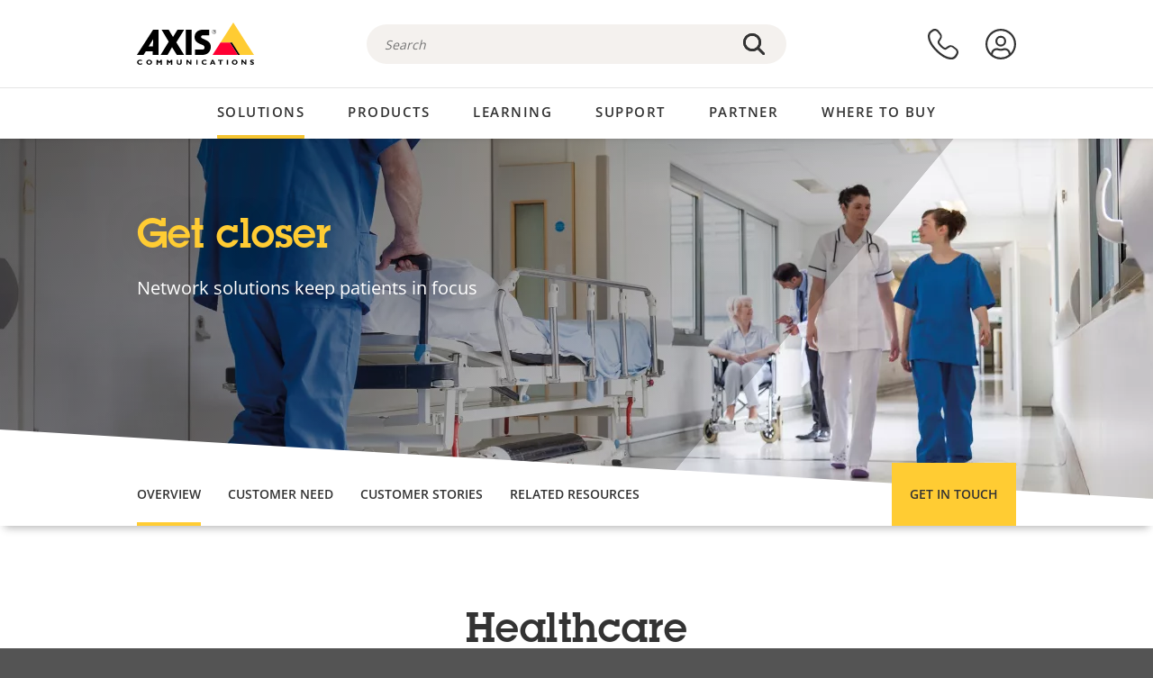

--- FILE ---
content_type: text/html; charset=UTF-8
request_url: https://www.axis.com/en-ae/solutions/healthcare
body_size: 26250
content:
<!DOCTYPE html>
<html lang="en-ae" dir="ltr" data-myaxis-role="offline" prefix="og: https://ogp.me/ns#">
  <head>
                <!-- Google Tag Manager -->
      <script>(function(w,d,s,l,i){w[l]=w[l]||[];w[l].push({'gtm.start':
            new Date().getTime(),event:'gtm.js'});var f=d.getElementsByTagName(s)[0],
          j=d.createElement(s),dl=l!='dataLayer'?'&l='+l:'';j.async=true;j.src=
          'https://www.googletagmanager.com/gtm.js?id='+i+dl;f.parentNode.insertBefore(j,f);
        })(window,document,'script','dataLayer','GTM-PKNFXQZ');</script>
      <!-- End Google Tag Manager -->
              <meta charset="utf-8" />
<script type="text/javascript">window.dataLayer = window.dataLayer || [];</script>
<script type="text/javascript">
        window.dataLayer.push({
          'pageLanguage' : 'en-ae',
        });
      </script>
<script type="text/javascript">window.dataLayer.push({"type":"solutions","solutionName":"Healthcare","detection_rule":"url"});</script>
<meta name="description" content="Healthcare facilities the world over have long trusted Axis to protect people and property. But now more than ever, our technology is also helping healthcare professionals provide excellent care – safely and efficiently." />
<link rel="canonical" href="https://www.axis.com/solutions/healthcare" />
<meta name="Generator" content="Drupal 11 (https://www.drupal.org)" />
<meta name="MobileOptimized" content="width" />
<meta name="HandheldFriendly" content="true" />
<meta name="viewport" content="width=device-width, initial-scale=1.0" />
<meta name="format-detection" content="telephone=no" />
<link rel="icon" href="/themes/custom/axiscom/favicon.ico" type="image/vnd.microsoft.icon" />

    <title>Healthcare | Axis Communications</title>
    <link rel="stylesheet" media="all" href="/sites/axis/files/css/css_8PQmxr-J0kr2pU491vsEadqTcEjLjV-dImrtC6ld68k.css?delta=0&amp;language=en-ae&amp;theme=axiscom&amp;include=eJxFjVEOwyAMQy9E4UhVGFYbDQIiYW1vv27rtg_bevaHaWedy0FnhE-4l91qCZEUPzjVqkDML6gTtymSCLrDbpnlHlIfjbK_0DXqtHRqq36Xf-OHtBEz64rklA0bJ8yU0S2wsDk91HD9Pxibhrf7UtPIeAJlYEXF" />
<link rel="stylesheet" media="all" href="/sites/axis/files/css/css_F2zl1Jj-DpzNDoz9FLEKQLVIUOHUYOnmbNHNs2QNhlM.css?delta=1&amp;language=en-ae&amp;theme=axiscom&amp;include=eJxFjVEOwyAMQy9E4UhVGFYbDQIiYW1vv27rtg_bevaHaWedy0FnhE-4l91qCZEUPzjVqkDML6gTtymSCLrDbpnlHlIfjbK_0DXqtHRqq36Xf-OHtBEz64rklA0bJ8yU0S2wsDk91HD9Pxibhrf7UtPIeAJlYEXF" />

    
  </head>
  <body class="page-industry-landing-page">
                <!-- Google Tag Manager (noscript) -->
        <noscript><iframe src="https://www.googletagmanager.com/ns.html?id=GTM-PKNFXQZ"
                      height="0" width="0" style="display:none;visibility:hidden"></iframe></noscript>
      <!-- End Google Tag Manager (noscript) -->
                <a href="#main-content" class="visually-hidden focusable">
      Skip to main content
    </a>
    <div data-sitewide-alert role="banner"></div>
      <div class="dialog-off-canvas-main-canvas" data-off-canvas-main-canvas>
    





<div class="geo-ip-banner" id="geo-ip-banner" data-nosnippet>
  <div class="container">
    <div class="row">
      <div class="col-xs-12 no-padding-bottom no-padding-top geo-ip-banner-wrapper">

        <div class="geo-ip-banner__info">
          <div class="geo-ip-banner__infotext" id="geo-ip-banner__info-text"></div>
        </div>

        <div class="geo-ip-banner__action">
          <span class="geo-ip-banner__dropdown-text" id="geo-ip-banner__dropdown-text"></span>
          <div class="geo-ip-banner__dropdown" id="geo-ip-banner__dropdown"></div>
          <a class="geo-ip-banner__button button-action button-action--primary" id="geo-ip-banner__button"></a>
        </div>

        <div class="geo-ip-banner__close" id="geo-ip-banner__close">
          <span id="geo-ip-banner__close-btn" class="geo-ip-banner__close-btn">
            <svg width="16" height="16" fill="none" xmlns="http://www.w3.org/2000/svg"><path d="M.4.6c.3-.3.8-.4 1-.2l.1.1L8 7 14.5.5c.3-.3.8-.3 1.1 0 .3.3.3.8 0 1.1L9.1 8l6.5 6.5c.3.3.3.7.1 1l-.1.1c-.3.3-.7.3-1 .1l-.1-.1L8 9.1l-6.5 6.5c-.3.3-.8.3-1.1 0-.3-.3-.3-.8 0-1l6.5-6.5L.5 1.5C.2 1.3.2.9.4.6.5.5.4.6.4.6Z" fill="currentcolor"/></svg>

          </span>
        </div>

      </div>
    </div>
  </div>
</div>
<div class="header-wrapper ">
  <header role="banner">
    <div class="container">
      <div class="row between-xs">
        <div class="col-xs-3 col-sm-3 col-md-6 col-lg-6 search-bar-wrapper">
          <button type="button" class="search-button js-search-button">
            <svg id="search_layer_1" viewBox="0 0 24 24">
              <use  href="/themes/custom/axiscom/icon-sprite.svg#search-with-placeholder"/>
            </svg>
          </button>
          <button type="button" class="search-button search-button--hide js-close-search-button">
            <svg viewBox="0 0 24 24" version="1.1" xmlns="http://www.w3.org/2000/svg" xmlns:xlink="http://www.w3.org/2000/svg">
              <defs>
                <path d="M5.3,17.3 C4.9,17.7 4.9,18.3 5.3,18.7 C5.7,19.1 6.3,19.1 6.7,18.7 L12,13.4 L17.3,18.7 C17.7,19.1 18.3,19.1 18.7,18.7 C19.1,18.3 19.1,17.7 18.7,17.3 L13.4,12 L18.7,6.7 C19.1,6.3 19.1,5.7 18.7,5.3 C18.3,4.9 17.7,4.9 17.3,5.3 L12,10.6 L6.7,5.3 C6.3,4.9 5.7,4.9 5.3,5.3 C4.9,5.7 4.9,6.3 5.3,6.7 L10.6,12 L5.3,17.3 Z" id="path-close"></path>
              </defs>
              <g id="icons-our-own-close" stroke="none" stroke-width="1" fill="none" fill-rule="evenodd">
                <mask id="mask-close" fill="white">
                  <use xlink:href="#path-close"></use>
                </mask>
                <use id="Mask" fill="#000000" fill-rule="nonzero" xlink:href="#path-close"></use>
                <g id="close-colors-333333" mask="url(#mask-close)" fill="#333333" fill-rule="nonzero">
                  <rect id="rectangle-close" x="0" y="0" width="24" height="24"></rect>
                </g>
              </g>
            </svg>
          </button>
                      <div class="search-region">
              <div class="search-bar search-bar--gsc" data-placeholder="Search">
                <script async src="https://cse.google.com/cse.js?cx=5e34799bc8e58a505"></script>
                <div class="gcse-searchbox-only" data-resultsUrl="/en-ae/search"></div>
              </div>
            </div>
                  </div>
        <div class="col-xs-6 col-md-3 col-lg-3 branding-wrapper">
            <div>
    <div id="block-axiscom-branding">
  
    
        <a class="site-logo" href="/en-ae" title="Home" rel="home">
      <svg version="1.1" id="Layer_1" xmlns:xlink="http://www.w3.org/1999/xlink" x="0px" y="0px"
           viewBox="0 0 200 72" style="enable-background:new 0 0 200 72;" xml:space="preserve">
        <image src="/themes/custom/axiscom/logo.png" alt="Axis Communications Logo" xlink:href="" />
            <use href="/themes/custom/axiscom/icon-sprite.svg#axis-logo"/>
      </svg>
    </a>
  </div>

  </div>

        </div>
        <div class="col-xs-4 col-sm-3 col-lg-3 primary-menu-wrapper">
            <div>
    <div id="block-primarynavigation">
  
    
      <div data-myaxis-access="offline" class="primary-menu" role="navigation" aria-label="primary-menu">

  <div class="primary-menu__item-wrapper">
    <a href="/en-ae/contact-us" class="primary-menu__item" aria-label="contact us">
      <svg class="ax-icon ax-icon--medium" viewBox="0 0 24 24">
        <use href="/themes/custom/axiscom/icon-sprite.svg#contact-us"/>
      </svg>
    </a>
    <span class="primary-menu__tooltip">Contact us</span>
  </div>

  <div class="primary-menu__item-wrapper">
    <a href="/en-ae/my-axis/login" class="primary-menu__item" aria-label="log in">
      <svg id="login" class="ax-icon ax-icon--medium" viewBox="0 0 34 34">
        <use href="/themes/custom/axiscom/icon-sprite.svg#login"/>
      </svg>
    </a>
    <span class="primary-menu__tooltip">Log in</span>
  </div>
</div>

<div data-myaxis-access="myaxis partner" class="primary-menu" role="navigation" aria-label="primary-menu">
  <div class="primary-menu__item-wrapper">
    <a href="/en-ae/contact-us" class="primary-menu__item" aria-label="contact us">
      <svg id="comment"  viewBox="0 0 34 34">
        <use href="/themes/custom/axiscom/icon-sprite.svg#contact-us-logged-in"/>
      </svg>
    </a>
    <span class="primary-menu__tooltip">Contact us</span>
  </div>

  <div class="primary-menu__item-wrapper">
    <button class="primary-menu__item primary-menu__item--button js-primary-menu-button" aria-label="my axis menu">
      <svg id="Layer_1" data-name="Layer 1" viewBox="0 0 34 34">
        <use href="/themes/custom/axiscom/icon-sprite.svg#my-axis"/>
      </svg>
    </button>
    <span class="primary-menu__tooltip">My Axis</span>
  </div>
  <div class="myaxis-menu">

    

              <ul>
              <li>
        <a href="https://my.axis.com" class="myaxis-menu__link">My Axis</a>
              </li>
          <li>
        <a href="https://auth.axis.com/user-center/account" class="myaxis-menu__link">Account settings</a>
              </li>
          <li>
        <a href="https://mybusiness.axis.com/" data-myaxis-access="partner" class="myaxis-menu__link">My Business (Partner web)</a>
              </li>
        </ul>
  



    <div class="myaxis-menu__logout">
      <a href="/en-ae/my-axis/logout" class="button-action button-action--primary">Log out</a>
    </div>
  </div>

</div>

  </div>

  </div>

        </div>
        <div class="col-xs-10 main-menu__current is-hidden">
          <a id="backlink" href="#" class="main-menu__back-link">
            <svg viewBox="0 0 24 24">
              <defs><style>.cls-1{fill:none;}.cls-2{fill-opacity:1;}</style></defs><title>Asset 4</title><g id="Layer_2" data-name="Layer 2"><g id="Layer_1-2" data-name="Layer 1">
                <use href="/themes/custom/axiscom/icon-sprite.svg#right-chevron"/>
              </g></g>
            </svg>
            <div class="main-menu__level-wrapper">
              <span class="main-menu__parent-level"></span>
              <span class="main-menu__current-level"></span>
            </div>
          </a>
        </div>
        <div class="col-xs-2 col-xs-offset-1 menu-button-wrapper">
          <button type="button" class="hamburger hamburger--squeeze js-menu-button">
            <span class="hamburger-box">
              <span class="hamburger-inner"></span>
            </span>
          </button>
        </div>
      </div>
    </div>
  </header>

    <div class="main-menu-region">
    
<nav role="navigation" aria-label="Main navigation" id="block-axiscom-main-menu" class="block block-menu">
        
        <div class="main-menu no-js">
      <div class="container">
        <div class="row">
          <div class="col-xs-12 main-menu__col">
                          <ul class="main-menu__depth-0">
                                                    <li class="main-menu__depth-0-item">
                <span class="main-menu__depth-0-link-container">
                                                  <a href="/en-ae/solutions" class="main-menu__depth-0-link" data-drupal-link-system-path="solutions">Solutions</a>
                                </span>
                                        <div class="main-menu__inner" style="visibility: hidden; opacity: 0;">
    <div class="main-menu__inner-wrapper">
      <div class="main-menu__container-simulator">
        <ul class="main-menu__depth-1">
                                      <li class="main-menu__depth-1-item main-menu__depth-1--current after-visible">
            <div class="main-menu__depth-1-links">
                              <a href="/en-ae/solutions/solutions-by-industry"  class="main-menu__depth-1-link slim-link-cta">
                  <span class="slim-link-cta__underline">
                    Solutions by industry
                                      </span>
                </a>
                                              <a href="#" class="main-menu__deeper-link">
                    <svg viewBox="0 0 24 24">
                      <defs><style>.cls-1{fill:none;}.cls-2{fill-opacity:1;}</style></defs><title>Asset 4</title><g id="Layer_2" data-name="Layer 2"><g id="Layer_1-2" data-name="Layer 1">
                        <use href="/themes/custom/axiscom/icon-sprite.svg#right-chevron"/>
                      </g></g>
                    </svg>
                  </a>
                </div>
                      <div class="main-menu__depth-2-wrapper ">
    <span class="main-menu__section-title">
              <a href="/en-ae/solutions/solutions-by-industry" class="slim-link-cta slim-link-cta--large"><span class="slim-link-cta__underline">Solutions by industry</span></a>
          </span>
          <span class="main-menu__section-tagline">Connected technology for all industries</span>
      <ul class="main-menu__depth-2 main-menu__depth-2--multicols">
                              <li  class="main-menu__depth-2-item">
                              <a href="/en-ae/solutions/aviation"  class="main-menu__depth-2-link slim-link-cta" >
              <span class="slim-link-cta__underline">
                Aviation
                              </span>
            </a>
                          </li>
                              <li  class="main-menu__depth-2-item">
                              <a href="/en-ae/solutions/banking-and-finance"  class="main-menu__depth-2-link slim-link-cta" >
              <span class="slim-link-cta__underline">
                Banking and finance
                              </span>
            </a>
                          </li>
                              <li  class="main-menu__depth-2-item">
                              <a href="/en-ae/solutions/cargo-logistics"  class="main-menu__depth-2-link slim-link-cta" >
              <span class="slim-link-cta__underline">
                Cargo and logistics
                              </span>
            </a>
                          </li>
                              <li  class="main-menu__depth-2-item">
                              <a href="/en-ae/solutions/casinos"  class="main-menu__depth-2-link slim-link-cta" >
              <span class="slim-link-cta__underline">
                Casinos
                              </span>
            </a>
                          </li>
                              <li  class="main-menu__depth-2-item">
                              <a href="/en-ae/solutions/cities"  class="main-menu__depth-2-link slim-link-cta" >
              <span class="slim-link-cta__underline">
                Cities
                              </span>
            </a>
                          </li>
                              <li  class="main-menu__depth-2-item">
                              <a href="/en-ae/solutions/commercial-real-estate"  class="main-menu__depth-2-link slim-link-cta" >
              <span class="slim-link-cta__underline">
                Commercial real estate
                              </span>
            </a>
                          </li>
                              <li  class="main-menu__depth-2-item">
                              <a href="/en-ae/solutions/critical-infrastructure"  class="main-menu__depth-2-link slim-link-cta" >
              <span class="slim-link-cta__underline">
                Critical infrastructure
                              </span>
            </a>
                          </li>
                              <li  class="main-menu__depth-2-item">
                              <a href="/en-ae/solutions/data-centers"  class="main-menu__depth-2-link slim-link-cta" >
              <span class="slim-link-cta__underline">
                Data centers
                              </span>
            </a>
                          </li>
                              <li  class="main-menu__depth-2-item">
                              <a href="/en-ae/solutions/education"  class="main-menu__depth-2-link slim-link-cta" >
              <span class="slim-link-cta__underline">
                Education
                              </span>
            </a>
                          </li>
                              <li  class="main-menu__depth-2-item">
                              <a href="/en-ae/solutions/healthcare"  class="main-menu__depth-2-link slim-link-cta" >
              <span class="slim-link-cta__underline">
                Healthcare
                              </span>
            </a>
                          </li>
                              <li  class="main-menu__depth-2-item">
                              <a href="/en-ae/solutions/hotels-and-restaurants"  class="main-menu__depth-2-link slim-link-cta" >
              <span class="slim-link-cta__underline">
                Hotels and restaurants
                              </span>
            </a>
                          </li>
                              <li  class="main-menu__depth-2-item">
                              <a href="/en-ae/solutions/industrial"  class="main-menu__depth-2-link slim-link-cta" >
              <span class="slim-link-cta__underline">
                Industrial
                              </span>
            </a>
                          </li>
                              <li  class="main-menu__depth-2-item">
                              <a href="/en-ae/solutions/maritime"  class="main-menu__depth-2-link slim-link-cta" >
              <span class="slim-link-cta__underline">
                Maritime
                              </span>
            </a>
                          </li>
                              <li  class="main-menu__depth-2-item">
                              <a href="/en-ae/solutions/parking"  class="main-menu__depth-2-link slim-link-cta" >
              <span class="slim-link-cta__underline">
                Parking 
                              </span>
            </a>
                          </li>
                              <li  class="main-menu__depth-2-item">
                              <a href="/en-ae/solutions/prisons-and-correctional-facilities"  class="main-menu__depth-2-link slim-link-cta" >
              <span class="slim-link-cta__underline">
                Prisons and correctional facilities
                              </span>
            </a>
                          </li>
                              <li  class="main-menu__depth-2-item">
                              <a href="/en-ae/solutions/public-transport"  class="main-menu__depth-2-link slim-link-cta" >
              <span class="slim-link-cta__underline">
                Public transport
                              </span>
            </a>
                          </li>
                              <li  class="main-menu__depth-2-item">
                              <a href="/en-ae/solutions/retail"  class="main-menu__depth-2-link slim-link-cta" >
              <span class="slim-link-cta__underline">
                Retail
                              </span>
            </a>
                          </li>
                              <li  class="main-menu__depth-2-item">
                              <a href="/en-ae/solutions/stadiums-and-venues"  class="main-menu__depth-2-link slim-link-cta" >
              <span class="slim-link-cta__underline">
                Stadiums and venues
                              </span>
            </a>
                          </li>
                              <li  class="main-menu__depth-2-item">
                              <a href="/en-ae/solutions/traffic"  class="main-menu__depth-2-link slim-link-cta" >
              <span class="slim-link-cta__underline">
                Traffic
                              </span>
            </a>
                          </li>
            </ul>
              <div class="main-menu__promo">
            <a href="/en-ae/solutions/enterprise-it" class="paragraph paragraph--type--menu-promo-spot paragraph--view-mode--default main-menu__promo-item">
        <div class="main-menu__promo-media">  <img loading="lazy" src="/sites/axis/files/styles/square_125x125_jpg/public/2023-12/spotlight_it_enterprise_1600x1600_.png.jpg.webp?h=063d529f&amp;itok=L9vpcNb-" width="125" height="125" alt="a man and a woman, looking at their screens" />


</div>

      <div class="main-menu__promo-text">
        <span class="main-menu__promo-title slim-link-cta"><span class="slim-link-cta__underline">  <span>Axis for IT teams</span>
</span></span>
        <span class="main-menu__promo-tagline">
            <div>Integration into enterprise IT infrastructure and networks</div>
      </span>
      </div>
    </a>
  
            <a href="/en-ae/customer-story" class="paragraph paragraph--type--menu-promo-spot paragraph--view-mode--default main-menu__promo-item">
        <div class="main-menu__promo-media">  <img loading="lazy" src="/sites/axis/files/styles/square_125x125_jpg/public/2020-11/Customer%20story%20tool%20promo%20meganav.jpg.webp?h=a76a7264&amp;itok=d2n0LASN" width="125" height="125" alt="test" />


</div>

      <div class="main-menu__promo-text">
        <span class="main-menu__promo-title slim-link-cta"><span class="slim-link-cta__underline">  <span>Customer stories</span>
</span></span>
        <span class="main-menu__promo-tagline">
            <div>See our solutions at work with our customers</div>
      </span>
      </div>
    </a>
  
            <a href="/en-ae/blog/secure-insights" class="paragraph paragraph--type--menu-promo-spot paragraph--view-mode--default main-menu__promo-item">
        <div class="main-menu__promo-media">  <img loading="lazy" src="/sites/axis/files/styles/square_125x125_jpg/public/2021-08/city_woman_thinking_connectors_mesh_2012_2600x2600.jpg.webp?h=1a2f67c9&amp;itok=HNwmHhBr" width="125" height="125" alt="City woman thinking connectors in the sky" />


</div>

      <div class="main-menu__promo-text">
        <span class="main-menu__promo-title slim-link-cta"><span class="slim-link-cta__underline">  <span>Secure Insights</span>
</span></span>
        <span class="main-menu__promo-tagline">
            <div>Read about the latest security trends and insights<br />
</div>
      </span>
      </div>
    </a>
  
  </div>

      </div>

                        </li>
                                      <li class="main-menu__depth-1-item">
            <div class="main-menu__depth-1-links">
                              <a href="/en-ae/solutions/solutions-by-application-area"  class="main-menu__depth-1-link slim-link-cta">
                  <span class="slim-link-cta__underline">
                    Solutions by application area
                                      </span>
                </a>
                                              <a href="#" class="main-menu__deeper-link">
                    <svg viewBox="0 0 24 24">
                      <defs><style>.cls-1{fill:none;}.cls-2{fill-opacity:1;}</style></defs><title>Asset 4</title><g id="Layer_2" data-name="Layer 2"><g id="Layer_1-2" data-name="Layer 1">
                        <use href="/themes/custom/axiscom/icon-sprite.svg#right-chevron"/>
                      </g></g>
                    </svg>
                  </a>
                </div>
                      <div class="main-menu__depth-2-wrapper ">
    <span class="main-menu__section-title">
              <a href="/en-ae/solutions/solutions-by-application-area" class="slim-link-cta slim-link-cta--large"><span class="slim-link-cta__underline">Solutions by application area</span></a>
          </span>
          <span class="main-menu__section-tagline">Solutions for every application</span>
      <ul class="main-menu__depth-2 main-menu__depth-2--multicols">
                              <li  class="main-menu__depth-2-item">
                              <a href="/en-ae/solutions/audio-for-security"  class="main-menu__depth-2-link slim-link-cta" >
              <span class="slim-link-cta__underline">
                Audio for security
                              </span>
            </a>
                          </li>
                              <li  class="main-menu__depth-2-item">
                              <a href="/en-ae/solutions/background-music-for-audio-solutions"  class="main-menu__depth-2-link slim-link-cta" >
              <span class="slim-link-cta__underline">
                Background music
                              </span>
            </a>
                          </li>
                              <li  class="main-menu__depth-2-item">
                              <a href="/en-ae/solutions/body-worn-solutions"  class="main-menu__depth-2-link slim-link-cta" >
              <span class="slim-link-cta__underline">
                Body worn solutions
                              </span>
            </a>
                          </li>
                              <li  class="main-menu__depth-2-item">
                              <a href="/en-ae/solutions/emergency-handling"  class="main-menu__depth-2-link slim-link-cta" >
              <span class="slim-link-cta__underline">
                Emergency handling
                              </span>
            </a>
                          </li>
                              <li  class="main-menu__depth-2-item">
                              <a href="/en-ae/solutions/deployable-surveillance"  class="main-menu__depth-2-link slim-link-cta" >
              <span class="slim-link-cta__underline">
                Deployable surveillance
                              </span>
            </a>
                          </li>
                              <li  class="main-menu__depth-2-item">
                              <a href="/en-ae/solutions/forensic-search"  class="main-menu__depth-2-link slim-link-cta" >
              <span class="slim-link-cta__underline">
                Forensic search
                              </span>
            </a>
                          </li>
                              <li  class="main-menu__depth-2-item">
                              <a href="/en-ae/solutions/license-plate-recognition"  class="main-menu__depth-2-link slim-link-cta" >
              <span class="slim-link-cta__underline">
                License plate recognition
                              </span>
            </a>
                          </li>
                              <li  class="main-menu__depth-2-item">
                              <a href="/en-ae/solutions/mobile-access-control-solutions"  class="main-menu__depth-2-link slim-link-cta" >
              <span class="slim-link-cta__underline">
                Mobile access control solutions
                              </span>
            </a>
                          </li>
                              <li  class="main-menu__depth-2-item">
                              <a href="/en-ae/solutions/occupancy-and-space-utilization"  class="main-menu__depth-2-link slim-link-cta" >
              <span class="slim-link-cta__underline">
                Occupancy and space utilization
                              </span>
            </a>
                          </li>
                              <li  class="main-menu__depth-2-item">
                              <a href="/en-ae/solutions/onboard-surveillance"  class="main-menu__depth-2-link slim-link-cta" >
              <span class="slim-link-cta__underline">
                Onboard surveillance
                              </span>
            </a>
                          </li>
                              <li  class="main-menu__depth-2-item">
                              <a href="/en-ae/solutions/people-and-vehicle-counting"  class="main-menu__depth-2-link slim-link-cta" >
              <span class="slim-link-cta__underline">
                People counting
                              </span>
            </a>
                          </li>
                              <li  class="main-menu__depth-2-item">
                              <a href="/en-ae/solutions/perimeter-and-area-security"  class="main-menu__depth-2-link slim-link-cta" >
              <span class="slim-link-cta__underline">
                Perimeter and area security
                              </span>
            </a>
                          </li>
                              <li  class="main-menu__depth-2-item">
                              <a href="/en-ae/solutions/privacy-in-surveillance"  class="main-menu__depth-2-link slim-link-cta" >
              <span class="slim-link-cta__underline">
                Privacy in surveillance
                              </span>
            </a>
                          </li>
                              <li  class="main-menu__depth-2-item">
                              <a href="/en-ae/solutions/public-address-system"  class="main-menu__depth-2-link slim-link-cta" >
              <span class="slim-link-cta__underline">
                Public adress
                              </span>
            </a>
                          </li>
                              <li  class="main-menu__depth-2-item">
                              <a href="/en-ae/solutions/sound-detection"  class="main-menu__depth-2-link slim-link-cta" >
              <span class="slim-link-cta__underline">
                Sound detection
                              </span>
            </a>
                          </li>
                              <li  class="main-menu__depth-2-item">
                              <a href="/en-ae/solutions/vehicle-access-control"  class="main-menu__depth-2-link slim-link-cta" >
              <span class="slim-link-cta__underline">
                Vehicle access control
                              </span>
            </a>
                          </li>
            </ul>
              <div class="main-menu__promo">
            <a href="/en-ae/products/new-products" class="paragraph paragraph--type--menu-promo-spot paragraph--view-mode--default main-menu__promo-item">
        <div class="main-menu__promo-media">  <img loading="lazy" src="/sites/axis/files/styles/square_125x125_jpg/public/2021-11/lightbulb_hand_holding_lit_outdoors_1903_1600x1600.jpg.webp?h=00546c34&amp;itok=qfVAbSCk" width="125" height="125" alt="Hand holding lightbulb with outdoors backlight " />


</div>

      <div class="main-menu__promo-text">
        <span class="main-menu__promo-title slim-link-cta"><span class="slim-link-cta__underline">  <span>New products</span>
</span></span>
        <span class="main-menu__promo-tagline">
            <div>Check out our latest innovations</div>
      </span>
      </div>
    </a>
  
            <a href="/en-ae/products" class="paragraph paragraph--type--menu-promo-spot paragraph--view-mode--default main-menu__promo-item">
        <div class="main-menu__promo-media">  <img loading="lazy" src="/sites/axis/files/styles/square_125x125_jpg/public/2021-11/axis_view_web_1600x1600_2111.jpg.webp?h=00546c34&amp;itok=x3BlxolD" width="125" height="125" alt="Axis view of cty" />


</div>

      <div class="main-menu__promo-text">
        <span class="main-menu__promo-title slim-link-cta"><span class="slim-link-cta__underline">  <span>Products</span>
</span></span>
        <span class="main-menu__promo-tagline">
            <div>Products for every need</div>
      </span>
      </div>
    </a>
  
            <a href="/en-ae/customer-story" class="paragraph paragraph--type--menu-promo-spot paragraph--view-mode--default main-menu__promo-item">
        <div class="main-menu__promo-media">  <img loading="lazy" src="/sites/axis/files/styles/square_125x125_jpg/public/2020-11/Customer%20story%20tool%20promo%20meganav.jpg.webp?h=a76a7264&amp;itok=d2n0LASN" width="125" height="125" alt="test" />


</div>

      <div class="main-menu__promo-text">
        <span class="main-menu__promo-title slim-link-cta"><span class="slim-link-cta__underline">  <span>Customer stories</span>
</span></span>
        <span class="main-menu__promo-tagline">
            <div>See our solutions at work with our customers</div>
      </span>
      </div>
    </a>
  
  </div>

      </div>

                        </li>
                                      <li class="main-menu__depth-1-item">
            <div class="main-menu__depth-1-links">
                              <a href="/en-ae/solutions/end-to-end-solutions"  class="main-menu__depth-1-link slim-link-cta">
                  <span class="slim-link-cta__underline">
                    End-to-end solutions
                                      </span>
                </a>
                                              <a href="#" class="main-menu__deeper-link">
                    <svg viewBox="0 0 24 24">
                      <defs><style>.cls-1{fill:none;}.cls-2{fill-opacity:1;}</style></defs><title>Asset 4</title><g id="Layer_2" data-name="Layer 2"><g id="Layer_1-2" data-name="Layer 1">
                        <use href="/themes/custom/axiscom/icon-sprite.svg#right-chevron"/>
                      </g></g>
                    </svg>
                  </a>
                </div>
                      <div class="main-menu__depth-2-wrapper ">
    <span class="main-menu__section-title">
              <a href="/en-ae/solutions/end-to-end-solutions" class="slim-link-cta slim-link-cta--large"><span class="slim-link-cta__underline">End-to-end solutions</span></a>
          </span>
          <span class="main-menu__section-tagline">End-to-end security for a smarter, safer world</span>
      <ul class="main-menu__depth-2">
                              <li  class="main-menu__depth-2-item">
                              <a href="/en-ae/solutions/axis-end-to-end-solutions-for-access-control"  class="main-menu__depth-2-link slim-link-cta" >
              <span class="slim-link-cta__underline">
                Axis end-to-end solutions for access control
                              </span>
            </a>
                          </li>
                              <li  class="main-menu__depth-2-item">
                              <a href="/en-ae/products/network-audio"  class="main-menu__depth-2-link slim-link-cta" >
              <span class="slim-link-cta__underline">
                Axis end-to-end solutions for audio
                              </span>
            </a>
                          </li>
                              <li  class="main-menu__depth-2-item">
                              <a href="/en-ae/solutions/axis-end-to-end-solutions-for-body-worn-camera-systems"  class="main-menu__depth-2-link slim-link-cta" >
              <span class="slim-link-cta__underline">
                Axis end-to-end solutions for body worn camera systems
                              </span>
            </a>
                          </li>
                              <li  class="main-menu__depth-2-item">
                              <a href="/en-ae/solutions/axis-end-to-end-solutions-for-surveillance"  class="main-menu__depth-2-link slim-link-cta" >
              <span class="slim-link-cta__underline">
                Axis end-to-end solutions for surveillance
                              </span>
            </a>
                          </li>
            </ul>
              <div class="main-menu__promo">
            <a href="/en-ae/products/new-products" class="paragraph paragraph--type--menu-promo-spot paragraph--view-mode--default main-menu__promo-item">
        <div class="main-menu__promo-media">  <img loading="lazy" src="/sites/axis/files/styles/square_125x125_jpg/public/2021-11/lightbulb_hand_holding_lit_outdoors_1903_1600x1600.jpg.webp?h=00546c34&amp;itok=qfVAbSCk" width="125" height="125" alt="Hand holding lightbulb with outdoors backlight " />


</div>

      <div class="main-menu__promo-text">
        <span class="main-menu__promo-title slim-link-cta"><span class="slim-link-cta__underline">  <span>New products</span>
</span></span>
        <span class="main-menu__promo-tagline">
            <div>Check out our latest innovations</div>
      </span>
      </div>
    </a>
  
            <a href="/en-ae/products" class="paragraph paragraph--type--menu-promo-spot paragraph--view-mode--default main-menu__promo-item">
        <div class="main-menu__promo-media">  <img loading="lazy" src="/sites/axis/files/styles/square_125x125_jpg/public/2021-11/axis_view_web_1600x1600_2111.jpg.webp?h=00546c34&amp;itok=x3BlxolD" width="125" height="125" alt="Axis view of cty" />


</div>

      <div class="main-menu__promo-text">
        <span class="main-menu__promo-title slim-link-cta"><span class="slim-link-cta__underline">  <span>Products</span>
</span></span>
        <span class="main-menu__promo-tagline">
            <div>Products for every need</div>
      </span>
      </div>
    </a>
  
            <a href="/en-ae/customer-story" class="paragraph paragraph--type--menu-promo-spot paragraph--view-mode--default main-menu__promo-item">
        <div class="main-menu__promo-media">  <img loading="lazy" src="/sites/axis/files/styles/square_125x125_jpg/public/2020-11/Customer%20story%20tool%20promo%20meganav.jpg.webp?h=a76a7264&amp;itok=d2n0LASN" width="125" height="125" alt="test" />


</div>

      <div class="main-menu__promo-text">
        <span class="main-menu__promo-title slim-link-cta"><span class="slim-link-cta__underline">  <span>Customer stories</span>
</span></span>
        <span class="main-menu__promo-tagline">
            <div>See our solutions at work with our customers</div>
      </span>
      </div>
    </a>
  
  </div>

      </div>

                        </li>
                                      <li class="main-menu__depth-1-item">
            <div class="main-menu__depth-1-links">
                              <a href="/en-ae/solutions/solutions-by-technology"  class="main-menu__depth-1-link slim-link-cta">
                  <span class="slim-link-cta__underline">
                    Solutions by technology
                                      </span>
                </a>
                                              <a href="#" class="main-menu__deeper-link">
                    <svg viewBox="0 0 24 24">
                      <defs><style>.cls-1{fill:none;}.cls-2{fill-opacity:1;}</style></defs><title>Asset 4</title><g id="Layer_2" data-name="Layer 2"><g id="Layer_1-2" data-name="Layer 1">
                        <use href="/themes/custom/axiscom/icon-sprite.svg#right-chevron"/>
                      </g></g>
                    </svg>
                  </a>
                </div>
                      <div class="main-menu__depth-2-wrapper ">
    <span class="main-menu__section-title">
              <a href="/en-ae/solutions/solutions-by-technology" class="slim-link-cta slim-link-cta--large"><span class="slim-link-cta__underline">Solutions by technology</span></a>
          </span>
          <span class="main-menu__section-tagline">Innovation that makes a difference</span>
      <ul class="main-menu__depth-2 main-menu__depth-2--multicols">
                              <li  class="main-menu__depth-2-item">
                              <a href="/en-ae/solutions/edge-vault"  class="main-menu__depth-2-link slim-link-cta" >
              <span class="slim-link-cta__underline">
                Edge Vault
                              </span>
            </a>
                          </li>
                              <li  class="main-menu__depth-2-item">
                              <a href="/en-ae/solutions/av1-codec"  class="main-menu__depth-2-link slim-link-cta" >
              <span class="slim-link-cta__underline">
                AV1 codec
                              </span>
            </a>
                          </li>
                              <li  class="main-menu__depth-2-item">
                              <a href="/en-ae/solutions/system-on-chip"  class="main-menu__depth-2-link slim-link-cta" >
              <span class="slim-link-cta__underline">
                System-on-chip
                              </span>
            </a>
                          </li>
                              <li  class="main-menu__depth-2-item">
                              <a href="/en-ae/solutions/scene-intelligence"  class="main-menu__depth-2-link slim-link-cta" >
              <span class="slim-link-cta__underline">
                Scene Intelligence
                              </span>
            </a>
                          </li>
                              <li  class="main-menu__depth-2-item">
                              <a href="/en-ae/solutions/zipstream"  class="main-menu__depth-2-link slim-link-cta" >
              <span class="slim-link-cta__underline">
                Zipstream
                              </span>
            </a>
                          </li>
                              <li  class="main-menu__depth-2-item">
                              <a href="/en-ae/solutions/lightfinder"  class="main-menu__depth-2-link slim-link-cta" >
              <span class="slim-link-cta__underline">
                Lightfinder
                              </span>
            </a>
                          </li>
                              <li  class="main-menu__depth-2-item">
                              <a href="/en-ae/solutions/wide-dynamic-range-wdr"  class="main-menu__depth-2-link slim-link-cta" >
              <span class="slim-link-cta__underline">
                Forensic WDR
                              </span>
            </a>
                          </li>
                              <li  class="main-menu__depth-2-item">
                              <a href="/en-ae/solutions/optimizedir"  class="main-menu__depth-2-link slim-link-cta" >
              <span class="slim-link-cta__underline">
                OptimizedIR
                              </span>
            </a>
                          </li>
                              <li  class="main-menu__depth-2-item">
                              <a href="/en-ae/solutions/electronic-image-stabilization"  class="main-menu__depth-2-link slim-link-cta" >
              <span class="slim-link-cta__underline">
                Image stabilization
                              </span>
            </a>
                          </li>
                              <li  class="main-menu__depth-2-item">
                              <a href="/en-ae/solutions/thermal-imaging"  class="main-menu__depth-2-link slim-link-cta" >
              <span class="slim-link-cta__underline">
                Thermal imaging
                              </span>
            </a>
                          </li>
                              <li  class="main-menu__depth-2-item">
                              <a href="/en-ae/solutions/radar"  class="main-menu__depth-2-link slim-link-cta" >
              <span class="slim-link-cta__underline">
                Radar
                              </span>
            </a>
                          </li>
                              <li  class="main-menu__depth-2-item">
                              <a href="/en-ae/solutions/from-analog-to-ip"  class="main-menu__depth-2-link slim-link-cta" >
              <span class="slim-link-cta__underline">
                From analog to IP
                              </span>
            </a>
                          </li>
                              <li  class="main-menu__depth-2-item">
                              <a href="/en-ae/solutions/cloud-connect"  class="main-menu__depth-2-link slim-link-cta" >
              <span class="slim-link-cta__underline">
                Cloud Connect
                              </span>
            </a>
                          </li>
                              <li  class="main-menu__depth-2-item">
                              <a href="/en-ae/solutions/solutions-by-technology/axis-os"  class="main-menu__depth-2-link slim-link-cta" >
              <span class="slim-link-cta__underline">
                AXIS OS
                              </span>
            </a>
                          </li>
            </ul>
              <div class="main-menu__promo">
            <a href="/en-ae/products/new-products" class="paragraph paragraph--type--menu-promo-spot paragraph--view-mode--default main-menu__promo-item">
        <div class="main-menu__promo-media">  <img loading="lazy" src="/sites/axis/files/styles/square_125x125_jpg/public/2021-11/lightbulb_hand_holding_lit_outdoors_1903_1600x1600.jpg.webp?h=00546c34&amp;itok=qfVAbSCk" width="125" height="125" alt="Hand holding lightbulb with outdoors backlight " />


</div>

      <div class="main-menu__promo-text">
        <span class="main-menu__promo-title slim-link-cta"><span class="slim-link-cta__underline">  <span>New products</span>
</span></span>
        <span class="main-menu__promo-tagline">
            <div>Check out our latest innovations</div>
      </span>
      </div>
    </a>
  
            <a href="/en-ae/products" class="paragraph paragraph--type--menu-promo-spot paragraph--view-mode--default main-menu__promo-item">
        <div class="main-menu__promo-media">  <img loading="lazy" src="/sites/axis/files/styles/square_125x125_jpg/public/2021-11/axis_view_web_1600x1600_2111.jpg.webp?h=00546c34&amp;itok=x3BlxolD" width="125" height="125" alt="Axis view of cty" />


</div>

      <div class="main-menu__promo-text">
        <span class="main-menu__promo-title slim-link-cta"><span class="slim-link-cta__underline">  <span>Products</span>
</span></span>
        <span class="main-menu__promo-tagline">
            <div>Products for every need</div>
      </span>
      </div>
    </a>
  
            <a href="/en-ae/customer-story" class="paragraph paragraph--type--menu-promo-spot paragraph--view-mode--default main-menu__promo-item">
        <div class="main-menu__promo-media">  <img loading="lazy" src="/sites/axis/files/styles/square_125x125_jpg/public/2020-11/Customer%20story%20tool%20promo%20meganav.jpg.webp?h=a76a7264&amp;itok=d2n0LASN" width="125" height="125" alt="test" />


</div>

      <div class="main-menu__promo-text">
        <span class="main-menu__promo-title slim-link-cta"><span class="slim-link-cta__underline">  <span>Customer stories</span>
</span></span>
        <span class="main-menu__promo-tagline">
            <div>See our solutions at work with our customers</div>
      </span>
      </div>
    </a>
  
  </div>

      </div>

                        </li>
                                      <li class="main-menu__depth-1-item">
            <div class="main-menu__depth-1-links">
                              <a href="/en-ae/solutions/solutions-by-services"  class="main-menu__depth-1-link slim-link-cta">
                  <span class="slim-link-cta__underline">
                    Solutions by services
                                      </span>
                </a>
                                              <a href="#" class="main-menu__deeper-link">
                    <svg viewBox="0 0 24 24">
                      <defs><style>.cls-1{fill:none;}.cls-2{fill-opacity:1;}</style></defs><title>Asset 4</title><g id="Layer_2" data-name="Layer 2"><g id="Layer_1-2" data-name="Layer 1">
                        <use href="/themes/custom/axiscom/icon-sprite.svg#right-chevron"/>
                      </g></g>
                    </svg>
                  </a>
                </div>
                      <div class="main-menu__depth-2-wrapper ">
    <span class="main-menu__section-title">
              <a href="/en-ae/solutions/solutions-by-services" class="slim-link-cta slim-link-cta--large"><span class="slim-link-cta__underline">Solutions by services</span></a>
          </span>
          <span class="main-menu__section-tagline"></span>
      <ul class="main-menu__depth-2">
                              <li  class="main-menu__depth-2-item">
                              <a href="/en-ae/solutions/professional-services"  class="main-menu__depth-2-link slim-link-cta" >
              <span class="slim-link-cta__underline">
                Axis Professional Services
                              </span>
            </a>
                          </li>
                              <li  class="main-menu__depth-2-item">
                              <a href="/en-ae/solutions/managed-services"  class="main-menu__depth-2-link slim-link-cta" >
              <span class="slim-link-cta__underline">
                Managed services
                              </span>
            </a>
                          </li>
            </ul>
              <div class="main-menu__promo">
            <a href="/en-ae/products/new-products" class="paragraph paragraph--type--menu-promo-spot paragraph--view-mode--default main-menu__promo-item">
        <div class="main-menu__promo-media">  <img loading="lazy" src="/sites/axis/files/styles/square_125x125_jpg/public/2021-11/lightbulb_hand_holding_lit_outdoors_1903_1600x1600.jpg.webp?h=00546c34&amp;itok=qfVAbSCk" width="125" height="125" alt="Hand holding lightbulb with outdoors backlight " />


</div>

      <div class="main-menu__promo-text">
        <span class="main-menu__promo-title slim-link-cta"><span class="slim-link-cta__underline">  <span>New products</span>
</span></span>
        <span class="main-menu__promo-tagline">
            <div>Check out our latest innovations</div>
      </span>
      </div>
    </a>
  
            <a href="/en-ae/products" class="paragraph paragraph--type--menu-promo-spot paragraph--view-mode--default main-menu__promo-item">
        <div class="main-menu__promo-media">  <img loading="lazy" src="/sites/axis/files/styles/square_125x125_jpg/public/2021-11/axis_view_web_1600x1600_2111.jpg.webp?h=00546c34&amp;itok=x3BlxolD" width="125" height="125" alt="Axis view of cty" />


</div>

      <div class="main-menu__promo-text">
        <span class="main-menu__promo-title slim-link-cta"><span class="slim-link-cta__underline">  <span>Products</span>
</span></span>
        <span class="main-menu__promo-tagline">
            <div>Products for every need</div>
      </span>
      </div>
    </a>
  
            <a href="/en-ae/customer-story" class="paragraph paragraph--type--menu-promo-spot paragraph--view-mode--default main-menu__promo-item">
        <div class="main-menu__promo-media">  <img loading="lazy" src="/sites/axis/files/styles/square_125x125_jpg/public/2020-11/Customer%20story%20tool%20promo%20meganav.jpg.webp?h=a76a7264&amp;itok=d2n0LASN" width="125" height="125" alt="test" />


</div>

      <div class="main-menu__promo-text">
        <span class="main-menu__promo-title slim-link-cta"><span class="slim-link-cta__underline">  <span>Customer stories</span>
</span></span>
        <span class="main-menu__promo-tagline">
            <div>See our solutions at work with our customers</div>
      </span>
      </div>
    </a>
  
  </div>

      </div>

                        </li>
                </ul>
      </div>
    </div>
  </div>
  
                  <a href="#" class="main-menu__deeper-link">
                  <svg viewBox="0 0 24 24">
                    <defs><style>.cls-1{fill:none;}.cls-2{fill-opacity:1;}</style></defs><title>Asset 4</title><g id="Layer_2" data-name="Layer 2"><g id="Layer_1-2" data-name="Layer 1">
                      <use href="/themes/custom/axiscom/icon-sprite.svg#right-chevron"/>
                    </g></g>
                  </svg>
                </a>
                              </li>
                                        <li class="main-menu__depth-0-item">
                <span class="main-menu__depth-0-link-container">
                                                  <a href="/en-ae/products" class="main-menu__depth-0-link" data-drupal-link-system-path="node/48344">Products</a>
                                </span>
                                        <div class="main-menu__inner" style="visibility: hidden; opacity: 0;">
    <div class="main-menu__inner-wrapper">
      <div class="main-menu__container-simulator">
        <ul class="main-menu__depth-1">
                                      <li class="main-menu__depth-1-item main-menu__depth-1--current after-visible">
            <div class="main-menu__depth-1-links">
                              <a href="/en-ae/products/network-cameras"  class="main-menu__depth-1-link slim-link-cta">
                  <span class="slim-link-cta__underline">
                    Network cameras
                                      </span>
                </a>
                                              <a href="#" class="main-menu__deeper-link">
                    <svg viewBox="0 0 24 24">
                      <defs><style>.cls-1{fill:none;}.cls-2{fill-opacity:1;}</style></defs><title>Asset 4</title><g id="Layer_2" data-name="Layer 2"><g id="Layer_1-2" data-name="Layer 1">
                        <use href="/themes/custom/axiscom/icon-sprite.svg#right-chevron"/>
                      </g></g>
                    </svg>
                  </a>
                </div>
                      <div class="main-menu__depth-2-wrapper ">
    <span class="main-menu__section-title">
              <a href="/en-ae/products/network-cameras" class="slim-link-cta slim-link-cta--large"><span class="slim-link-cta__underline">Network cameras</span></a>
          </span>
          <span class="main-menu__section-tagline">The best in network video: innovation, quality and opportunity</span>
      <ul class="main-menu__depth-2 main-menu__depth-2--multicols">
                              <li  class="main-menu__depth-2-item">
                              <a href="/en-ae/products/dome-cameras"  class="main-menu__depth-2-link slim-link-cta" >
              <span class="slim-link-cta__underline">
                Dome cameras
                              </span>
            </a>
                          </li>
                              <li  class="main-menu__depth-2-item">
                              <a href="/en-ae/products/box-cameras"  class="main-menu__depth-2-link slim-link-cta" >
              <span class="slim-link-cta__underline">
                Box cameras
                              </span>
            </a>
                          </li>
                              <li  class="main-menu__depth-2-item">
                              <a href="/en-ae/products/bullet-cameras"  class="main-menu__depth-2-link slim-link-cta" >
              <span class="slim-link-cta__underline">
                Bullet cameras
                              </span>
            </a>
                          </li>
                              <li  class="main-menu__depth-2-item">
                              <a href="/en-ae/products/ptz-cameras"  class="main-menu__depth-2-link slim-link-cta" >
              <span class="slim-link-cta__underline">
                PTZ cameras
                              </span>
            </a>
                          </li>
                              <li  class="main-menu__depth-2-item">
                              <a href="/en-ae/products/panoramic-cameras"  class="main-menu__depth-2-link slim-link-cta" >
              <span class="slim-link-cta__underline">
                Panoramic cameras
                              </span>
            </a>
                          </li>
                              <li  class="main-menu__depth-2-item">
                              <a href="/en-ae/products/modular-cameras"  class="main-menu__depth-2-link slim-link-cta" >
              <span class="slim-link-cta__underline">
                Modular cameras
                              </span>
            </a>
                          </li>
                              <li  class="main-menu__depth-2-item">
                              <a href="/en-ae/products/explosion-protected-cameras"  class="main-menu__depth-2-link slim-link-cta" >
              <span class="slim-link-cta__underline">
                Explosion-protected cameras
                              </span>
            </a>
                          </li>
                              <li  class="main-menu__depth-2-item">
                              <a href="/en-ae/products/onboard-cameras"  class="main-menu__depth-2-link slim-link-cta" >
              <span class="slim-link-cta__underline">
                Onboard cameras
                              </span>
            </a>
                          </li>
                              <li  class="main-menu__depth-2-item">
                              <a href="/en-ae/products/thermal-cameras"  class="main-menu__depth-2-link slim-link-cta" >
              <span class="slim-link-cta__underline">
                Thermal cameras
                              </span>
            </a>
                          </li>
                              <li  class="main-menu__depth-2-item">
                              <a href="/en-ae/products/specialty-cameras"  class="main-menu__depth-2-link slim-link-cta" >
              <span class="slim-link-cta__underline">
                Specialty cameras
                              </span>
            </a>
                          </li>
                              <li  class="main-menu__depth-2-item">
                              <a href="/en-ae/products/traffic-cameras-and-radars"  class="main-menu__depth-2-link slim-link-cta" >
              <span class="slim-link-cta__underline">
                Traffic cameras and radars
                              </span>
            </a>
                          </li>
                              <li  class="main-menu__depth-2-item">
                              <a href="/en-ae/products/canon-network-cameras"  class="main-menu__depth-2-link slim-link-cta" >
              <span class="slim-link-cta__underline">
                Canon network cameras
                              </span>
            </a>
                          </li>
            </ul>
              <div class="main-menu__promo">
            <a href="/en-ae/products/new-products" class="paragraph paragraph--type--menu-promo-spot paragraph--view-mode--default main-menu__promo-item">
        <div class="main-menu__promo-media">  <img loading="lazy" src="/sites/axis/files/styles/square_125x125_jpg/public/2021-11/lightbulb_hand_holding_lit_outdoors_1903_1600x1600.jpg.webp?h=00546c34&amp;itok=qfVAbSCk" width="125" height="125" alt="Hand holding lightbulb with outdoors backlight " />


</div>

      <div class="main-menu__promo-text">
        <span class="main-menu__promo-title slim-link-cta"><span class="slim-link-cta__underline">  <span>New products</span>
</span></span>
        <span class="main-menu__promo-tagline">
            <div>Check out our latest innovations</div>
      </span>
      </div>
    </a>
  
            <a href="/en-ae/solutions" class="paragraph paragraph--type--menu-promo-spot paragraph--view-mode--default main-menu__promo-item">
        <div class="main-menu__promo-media">  <img loading="lazy" src="/sites/axis/files/styles/square_125x125_jpg/public/2021-11/manhattan_city_street_evening_2011_1600x1600.jpg.webp?h=00546c34&amp;itok=PcAmNRkO" width="125" height="125" alt="Manhattan city streets view" />


</div>

      <div class="main-menu__promo-text">
        <span class="main-menu__promo-title slim-link-cta"><span class="slim-link-cta__underline">  <span>Solutions</span>
</span></span>
        <span class="main-menu__promo-tagline">
            <div>A solution for every need</div>
      </span>
      </div>
    </a>
  
            <a href="/en-ae/support/tools" class="paragraph paragraph--type--menu-promo-spot paragraph--view-mode--default main-menu__promo-item">
        <div class="main-menu__promo-media">  <img loading="lazy" src="/sites/axis/files/styles/square_125x125_jpg/public/2020-05/product_selector_laptop_sunlight_2003_1600x1067.png.webp?h=b60f2a6e&amp;itok=D0h9__3Y" width="125" height="125" alt="A hand using a laptop while the sun is shining on the hand" />


</div>

      <div class="main-menu__promo-text">
        <span class="main-menu__promo-title slim-link-cta"><span class="slim-link-cta__underline">  <span>Tools</span>
</span></span>
        <span class="main-menu__promo-tagline">
            <div>Software tools to help at every stage of your project </div>
      </span>
      </div>
    </a>
  
  </div>

      </div>

                        </li>
                                      <li class="main-menu__depth-1-item">
            <div class="main-menu__depth-1-links">
                              <a href="/en-ae/products/network-intercoms"  class="main-menu__depth-1-link slim-link-cta">
                  <span class="slim-link-cta__underline">
                    Network intercoms
                                      </span>
                </a>
                                              <a href="#" class="main-menu__deeper-link">
                    <svg viewBox="0 0 24 24">
                      <defs><style>.cls-1{fill:none;}.cls-2{fill-opacity:1;}</style></defs><title>Asset 4</title><g id="Layer_2" data-name="Layer 2"><g id="Layer_1-2" data-name="Layer 1">
                        <use href="/themes/custom/axiscom/icon-sprite.svg#right-chevron"/>
                      </g></g>
                    </svg>
                  </a>
                </div>
                      <div class="main-menu__depth-2-wrapper ">
    <span class="main-menu__section-title">
              <a href="/en-ae/products/network-intercoms" class="slim-link-cta slim-link-cta--large"><span class="slim-link-cta__underline">Network intercoms</span></a>
          </span>
          <span class="main-menu__section-tagline">Smart and secure intercom solutions</span>
      <ul class="main-menu__depth-2 main-menu__depth-2--multicols">
                              <li  class="main-menu__depth-2-item">
                              <a href="/en-ae/products/video-intercoms"  class="main-menu__depth-2-link slim-link-cta" >
              <span class="slim-link-cta__underline">
                Video intercoms
                              </span>
            </a>
                          </li>
                              <li  class="main-menu__depth-2-item">
                              <a href="/en-ae/products/audio-intercoms"  class="main-menu__depth-2-link slim-link-cta" >
              <span class="slim-link-cta__underline">
                Audio intercoms
                              </span>
            </a>
                          </li>
                              <li  class="main-menu__depth-2-item">
                              <a href="/en-ae/products/safety-intercoms"  class="main-menu__depth-2-link slim-link-cta" >
              <span class="slim-link-cta__underline">
                Safety intercoms
                              </span>
            </a>
                          </li>
                              <li  class="main-menu__depth-2-item">
                              <a href="/en-ae/products/answering-units"  class="main-menu__depth-2-link slim-link-cta" >
              <span class="slim-link-cta__underline">
                Answering units
                              </span>
            </a>
                          </li>
                              <li  class="main-menu__depth-2-item">
                              <a href="/en-ae/products/accessories-for-network-intercoms"  class="main-menu__depth-2-link slim-link-cta" >
              <span class="slim-link-cta__underline">
                Accessories for network intercoms
                              </span>
            </a>
                          </li>
                              <li  class="main-menu__depth-2-item">
                              <a href="/en-ae/products/2n-indoor-stations" icon=external class="main-menu__depth-2-link slim-link-cta" target="_blank">
              <span class="slim-link-cta__underline">
                2N Indoor stations
                                  <span class="main-menu__depth-2-item__external-icon"></span>
                              </span>
            </a>
                          </li>
                              <li  class="main-menu__depth-2-item">
                              <a href="/en-ae/products/2n-intercoms" icon=external class="main-menu__depth-2-link slim-link-cta" target="_blank">
              <span class="slim-link-cta__underline">
                2N Intercoms
                                  <span class="main-menu__depth-2-item__external-icon"></span>
                              </span>
            </a>
                          </li>
            </ul>
              <div class="main-menu__promo">
            <a href="/en-ae/products/new-products" class="paragraph paragraph--type--menu-promo-spot paragraph--view-mode--default main-menu__promo-item">
        <div class="main-menu__promo-media">  <img loading="lazy" src="/sites/axis/files/styles/square_125x125_jpg/public/2021-11/lightbulb_hand_holding_lit_outdoors_1903_1600x1600.jpg.webp?h=00546c34&amp;itok=qfVAbSCk" width="125" height="125" alt="Hand holding lightbulb with outdoors backlight " />


</div>

      <div class="main-menu__promo-text">
        <span class="main-menu__promo-title slim-link-cta"><span class="slim-link-cta__underline">  <span>New products</span>
</span></span>
        <span class="main-menu__promo-tagline">
            <div>Check out our latest innovations</div>
      </span>
      </div>
    </a>
  
            <a href="/en-ae/solutions" class="paragraph paragraph--type--menu-promo-spot paragraph--view-mode--default main-menu__promo-item">
        <div class="main-menu__promo-media">  <img loading="lazy" src="/sites/axis/files/styles/square_125x125_jpg/public/2021-11/manhattan_city_street_evening_2011_1600x1600.jpg.webp?h=00546c34&amp;itok=PcAmNRkO" width="125" height="125" alt="Manhattan city streets view" />


</div>

      <div class="main-menu__promo-text">
        <span class="main-menu__promo-title slim-link-cta"><span class="slim-link-cta__underline">  <span>Solutions</span>
</span></span>
        <span class="main-menu__promo-tagline">
            <div>A solution for every need</div>
      </span>
      </div>
    </a>
  
            <a href="/en-ae/support/tools" class="paragraph paragraph--type--menu-promo-spot paragraph--view-mode--default main-menu__promo-item">
        <div class="main-menu__promo-media">  <img loading="lazy" src="/sites/axis/files/styles/square_125x125_jpg/public/2020-05/product_selector_laptop_sunlight_2003_1600x1067.png.webp?h=b60f2a6e&amp;itok=D0h9__3Y" width="125" height="125" alt="A hand using a laptop while the sun is shining on the hand" />


</div>

      <div class="main-menu__promo-text">
        <span class="main-menu__promo-title slim-link-cta"><span class="slim-link-cta__underline">  <span>Tools</span>
</span></span>
        <span class="main-menu__promo-tagline">
            <div>Software tools to help at every stage of your project </div>
      </span>
      </div>
    </a>
  
  </div>

      </div>

                        </li>
                                      <li class="main-menu__depth-1-item">
            <div class="main-menu__depth-1-links">
                              <a href="/en-ae/products/access-control"  class="main-menu__depth-1-link slim-link-cta">
                  <span class="slim-link-cta__underline">
                    Access control
                                      </span>
                </a>
                                              <a href="#" class="main-menu__deeper-link">
                    <svg viewBox="0 0 24 24">
                      <defs><style>.cls-1{fill:none;}.cls-2{fill-opacity:1;}</style></defs><title>Asset 4</title><g id="Layer_2" data-name="Layer 2"><g id="Layer_1-2" data-name="Layer 1">
                        <use href="/themes/custom/axiscom/icon-sprite.svg#right-chevron"/>
                      </g></g>
                    </svg>
                  </a>
                </div>
                      <div class="main-menu__depth-2-wrapper ">
    <span class="main-menu__section-title">
              <a href="/en-ae/products/access-control" class="slim-link-cta slim-link-cta--large"><span class="slim-link-cta__underline">Access control</span></a>
          </span>
          <span class="main-menu__section-tagline">Cover your every access control need</span>
      <ul class="main-menu__depth-2 main-menu__depth-2--multicols">
                              <li  class="main-menu__depth-2-item">
                              <a href="/en-ae/products/access-control-management-software"  class="main-menu__depth-2-link slim-link-cta" >
              <span class="slim-link-cta__underline">
                Access control management software
                              </span>
            </a>
                          </li>
                              <li  class="main-menu__depth-2-item">
                              <a href="/en-ae/products/network-io-relay-modules"  class="main-menu__depth-2-link slim-link-cta" >
              <span class="slim-link-cta__underline">
                Network I/O relay modules
                              </span>
            </a>
                          </li>
                              <li  class="main-menu__depth-2-item">
                              <a href="/en-ae/products/network-door-controllers"  class="main-menu__depth-2-link slim-link-cta" >
              <span class="slim-link-cta__underline">
                Network door controllers
                              </span>
            </a>
                          </li>
                              <li  class="main-menu__depth-2-item">
                              <a href="/en-ae/products/readers"  class="main-menu__depth-2-link slim-link-cta" >
              <span class="slim-link-cta__underline">
                Card readers
                              </span>
            </a>
                          </li>
                              <li  class="main-menu__depth-2-item">
                              <a href="/en-ae/products/credentials"  class="main-menu__depth-2-link slim-link-cta" >
              <span class="slim-link-cta__underline">
                Credentials
                              </span>
            </a>
                          </li>
                              <li  class="main-menu__depth-2-item">
                              <a href="/en-ae/products/accessories-for-access-control"  class="main-menu__depth-2-link slim-link-cta" >
              <span class="slim-link-cta__underline">
                Accessories for access control
                              </span>
            </a>
                          </li>
            </ul>
              <div class="main-menu__promo">
            <a href="/en-ae/products/new-products" class="paragraph paragraph--type--menu-promo-spot paragraph--view-mode--default main-menu__promo-item">
        <div class="main-menu__promo-media">  <img loading="lazy" src="/sites/axis/files/styles/square_125x125_jpg/public/2021-11/lightbulb_hand_holding_lit_outdoors_1903_1600x1600.jpg.webp?h=00546c34&amp;itok=qfVAbSCk" width="125" height="125" alt="Hand holding lightbulb with outdoors backlight " />


</div>

      <div class="main-menu__promo-text">
        <span class="main-menu__promo-title slim-link-cta"><span class="slim-link-cta__underline">  <span>New products</span>
</span></span>
        <span class="main-menu__promo-tagline">
            <div>Check out our latest innovations</div>
      </span>
      </div>
    </a>
  
            <a href="/en-ae/solutions" class="paragraph paragraph--type--menu-promo-spot paragraph--view-mode--default main-menu__promo-item">
        <div class="main-menu__promo-media">  <img loading="lazy" src="/sites/axis/files/styles/square_125x125_jpg/public/2021-11/manhattan_city_street_evening_2011_1600x1600.jpg.webp?h=00546c34&amp;itok=PcAmNRkO" width="125" height="125" alt="Manhattan city streets view" />


</div>

      <div class="main-menu__promo-text">
        <span class="main-menu__promo-title slim-link-cta"><span class="slim-link-cta__underline">  <span>Solutions</span>
</span></span>
        <span class="main-menu__promo-tagline">
            <div>A solution for every need</div>
      </span>
      </div>
    </a>
  
            <a href="/en-ae/support/tools" class="paragraph paragraph--type--menu-promo-spot paragraph--view-mode--default main-menu__promo-item">
        <div class="main-menu__promo-media">  <img loading="lazy" src="/sites/axis/files/styles/square_125x125_jpg/public/2020-05/product_selector_laptop_sunlight_2003_1600x1067.png.webp?h=b60f2a6e&amp;itok=D0h9__3Y" width="125" height="125" alt="A hand using a laptop while the sun is shining on the hand" />


</div>

      <div class="main-menu__promo-text">
        <span class="main-menu__promo-title slim-link-cta"><span class="slim-link-cta__underline">  <span>Tools</span>
</span></span>
        <span class="main-menu__promo-tagline">
            <div>Software tools to help at every stage of your project </div>
      </span>
      </div>
    </a>
  
  </div>

      </div>

                        </li>
                                      <li class="main-menu__depth-1-item">
            <div class="main-menu__depth-1-links">
                              <a href="/en-ae/products/network-audio"  class="main-menu__depth-1-link slim-link-cta">
                  <span class="slim-link-cta__underline">
                    Network audio
                                      </span>
                </a>
                                              <a href="#" class="main-menu__deeper-link">
                    <svg viewBox="0 0 24 24">
                      <defs><style>.cls-1{fill:none;}.cls-2{fill-opacity:1;}</style></defs><title>Asset 4</title><g id="Layer_2" data-name="Layer 2"><g id="Layer_1-2" data-name="Layer 1">
                        <use href="/themes/custom/axiscom/icon-sprite.svg#right-chevron"/>
                      </g></g>
                    </svg>
                  </a>
                </div>
                      <div class="main-menu__depth-2-wrapper ">
    <span class="main-menu__section-title">
              <a href="/en-ae/products/network-audio" class="slim-link-cta slim-link-cta--large"><span class="slim-link-cta__underline">Network audio</span></a>
          </span>
          <span class="main-menu__section-tagline">Audio made smart and easy</span>
      <ul class="main-menu__depth-2">
                              <li  class="main-menu__depth-2-item">
                              <a href="/en-ae/products/network-speakers"  class="main-menu__depth-2-link slim-link-cta" >
              <span class="slim-link-cta__underline">
                Network speakers
                              </span>
            </a>
                          </li>
                              <li  class="main-menu__depth-2-item">
                              <a href="/en-ae/products/audio-management-software"  class="main-menu__depth-2-link slim-link-cta" >
              <span class="slim-link-cta__underline">
                Audio management software
                              </span>
            </a>
                          </li>
                              <li  class="main-menu__depth-2-item">
                              <a href="/en-ae/products/audio-system-devices"  class="main-menu__depth-2-link slim-link-cta" >
              <span class="slim-link-cta__underline">
                Audio system devices
                              </span>
            </a>
                          </li>
                              <li  class="main-menu__depth-2-item">
                              <a href="/en-ae/products/network-paging-consoles"  class="main-menu__depth-2-link slim-link-cta" >
              <span class="slim-link-cta__underline">
                Network paging consoles
                              </span>
            </a>
                          </li>
            </ul>
              <div class="main-menu__promo">
            <a href="/en-ae/products/new-products" class="paragraph paragraph--type--menu-promo-spot paragraph--view-mode--default main-menu__promo-item">
        <div class="main-menu__promo-media">  <img loading="lazy" src="/sites/axis/files/styles/square_125x125_jpg/public/2021-11/lightbulb_hand_holding_lit_outdoors_1903_1600x1600.jpg.webp?h=00546c34&amp;itok=qfVAbSCk" width="125" height="125" alt="Hand holding lightbulb with outdoors backlight " />


</div>

      <div class="main-menu__promo-text">
        <span class="main-menu__promo-title slim-link-cta"><span class="slim-link-cta__underline">  <span>New products</span>
</span></span>
        <span class="main-menu__promo-tagline">
            <div>Check out our latest innovations</div>
      </span>
      </div>
    </a>
  
            <a href="/en-ae/solutions" class="paragraph paragraph--type--menu-promo-spot paragraph--view-mode--default main-menu__promo-item">
        <div class="main-menu__promo-media">  <img loading="lazy" src="/sites/axis/files/styles/square_125x125_jpg/public/2021-11/manhattan_city_street_evening_2011_1600x1600.jpg.webp?h=00546c34&amp;itok=PcAmNRkO" width="125" height="125" alt="Manhattan city streets view" />


</div>

      <div class="main-menu__promo-text">
        <span class="main-menu__promo-title slim-link-cta"><span class="slim-link-cta__underline">  <span>Solutions</span>
</span></span>
        <span class="main-menu__promo-tagline">
            <div>A solution for every need</div>
      </span>
      </div>
    </a>
  
            <a href="/en-ae/support/tools" class="paragraph paragraph--type--menu-promo-spot paragraph--view-mode--default main-menu__promo-item">
        <div class="main-menu__promo-media">  <img loading="lazy" src="/sites/axis/files/styles/square_125x125_jpg/public/2020-05/product_selector_laptop_sunlight_2003_1600x1067.png.webp?h=b60f2a6e&amp;itok=D0h9__3Y" width="125" height="125" alt="A hand using a laptop while the sun is shining on the hand" />


</div>

      <div class="main-menu__promo-text">
        <span class="main-menu__promo-title slim-link-cta"><span class="slim-link-cta__underline">  <span>Tools</span>
</span></span>
        <span class="main-menu__promo-tagline">
            <div>Software tools to help at every stage of your project </div>
      </span>
      </div>
    </a>
  
  </div>

      </div>

                        </li>
                                      <li class="main-menu__depth-1-item">
            <div class="main-menu__depth-1-links">
                              <a href="/en-ae/products/wearables"  class="main-menu__depth-1-link slim-link-cta">
                  <span class="slim-link-cta__underline">
                    Wearables
                                      </span>
                </a>
                                              <a href="#" class="main-menu__deeper-link">
                    <svg viewBox="0 0 24 24">
                      <defs><style>.cls-1{fill:none;}.cls-2{fill-opacity:1;}</style></defs><title>Asset 4</title><g id="Layer_2" data-name="Layer 2"><g id="Layer_1-2" data-name="Layer 1">
                        <use href="/themes/custom/axiscom/icon-sprite.svg#right-chevron"/>
                      </g></g>
                    </svg>
                  </a>
                </div>
                      <div class="main-menu__depth-2-wrapper ">
    <span class="main-menu__section-title">
              <a href="/en-ae/products/wearables" class="slim-link-cta slim-link-cta--large"><span class="slim-link-cta__underline">Wearables</span></a>
          </span>
          <span class="main-menu__section-tagline">Open-platform body worn cameras</span>
      <ul class="main-menu__depth-2 main-menu__depth-2--multicols">
                              <li  class="main-menu__depth-2-item">
                              <a href="/en-ae/products/body-worn-cameras"  class="main-menu__depth-2-link slim-link-cta" >
              <span class="slim-link-cta__underline">
                Body worn cameras
                              </span>
            </a>
                          </li>
                              <li  class="main-menu__depth-2-item">
                              <a href="/en-ae/products/in-vehicle"  class="main-menu__depth-2-link slim-link-cta" >
              <span class="slim-link-cta__underline">
                In vehicle
                              </span>
            </a>
                          </li>
                              <li  class="main-menu__depth-2-item">
                              <a href="/en-ae/products/body-worn-software"  class="main-menu__depth-2-link slim-link-cta" >
              <span class="slim-link-cta__underline">
                Body worn software
                              </span>
            </a>
                          </li>
                              <li  class="main-menu__depth-2-item">
                              <a href="/en-ae/products/body-worn-management-software"  class="main-menu__depth-2-link slim-link-cta" >
              <span class="slim-link-cta__underline">
                Body worn management software
                              </span>
            </a>
                          </li>
                              <li  class="main-menu__depth-2-item">
                              <a href="/en-ae/products/system-devices-for-body-worn"  class="main-menu__depth-2-link slim-link-cta" >
              <span class="slim-link-cta__underline">
                System devices for body worn
                              </span>
            </a>
                          </li>
                              <li  class="main-menu__depth-2-item">
                              <a href="/en-ae/products/accessories-for-wearables"  class="main-menu__depth-2-link slim-link-cta" >
              <span class="slim-link-cta__underline">
                Accessories for wearables
                              </span>
            </a>
                          </li>
            </ul>
              <div class="main-menu__promo">
            <a href="/en-ae/products/new-products" class="paragraph paragraph--type--menu-promo-spot paragraph--view-mode--default main-menu__promo-item">
        <div class="main-menu__promo-media">  <img loading="lazy" src="/sites/axis/files/styles/square_125x125_jpg/public/2021-11/lightbulb_hand_holding_lit_outdoors_1903_1600x1600.jpg.webp?h=00546c34&amp;itok=qfVAbSCk" width="125" height="125" alt="Hand holding lightbulb with outdoors backlight " />


</div>

      <div class="main-menu__promo-text">
        <span class="main-menu__promo-title slim-link-cta"><span class="slim-link-cta__underline">  <span>New products</span>
</span></span>
        <span class="main-menu__promo-tagline">
            <div>Check out our latest innovations</div>
      </span>
      </div>
    </a>
  
            <a href="/en-ae/solutions" class="paragraph paragraph--type--menu-promo-spot paragraph--view-mode--default main-menu__promo-item">
        <div class="main-menu__promo-media">  <img loading="lazy" src="/sites/axis/files/styles/square_125x125_jpg/public/2021-11/manhattan_city_street_evening_2011_1600x1600.jpg.webp?h=00546c34&amp;itok=PcAmNRkO" width="125" height="125" alt="Manhattan city streets view" />


</div>

      <div class="main-menu__promo-text">
        <span class="main-menu__promo-title slim-link-cta"><span class="slim-link-cta__underline">  <span>Solutions</span>
</span></span>
        <span class="main-menu__promo-tagline">
            <div>A solution for every need</div>
      </span>
      </div>
    </a>
  
            <a href="/en-ae/support/tools" class="paragraph paragraph--type--menu-promo-spot paragraph--view-mode--default main-menu__promo-item">
        <div class="main-menu__promo-media">  <img loading="lazy" src="/sites/axis/files/styles/square_125x125_jpg/public/2020-05/product_selector_laptop_sunlight_2003_1600x1067.png.webp?h=b60f2a6e&amp;itok=D0h9__3Y" width="125" height="125" alt="A hand using a laptop while the sun is shining on the hand" />


</div>

      <div class="main-menu__promo-text">
        <span class="main-menu__promo-title slim-link-cta"><span class="slim-link-cta__underline">  <span>Tools</span>
</span></span>
        <span class="main-menu__promo-tagline">
            <div>Software tools to help at every stage of your project </div>
      </span>
      </div>
    </a>
  
  </div>

      </div>

                        </li>
                                      <li class="main-menu__depth-1-item">
            <div class="main-menu__depth-1-links">
                              <a href="/en-ae/products/video-recorders-and-workstations"  class="main-menu__depth-1-link slim-link-cta">
                  <span class="slim-link-cta__underline">
                    Video recorders and workstations
                                      </span>
                </a>
                                              <a href="#" class="main-menu__deeper-link">
                    <svg viewBox="0 0 24 24">
                      <defs><style>.cls-1{fill:none;}.cls-2{fill-opacity:1;}</style></defs><title>Asset 4</title><g id="Layer_2" data-name="Layer 2"><g id="Layer_1-2" data-name="Layer 1">
                        <use href="/themes/custom/axiscom/icon-sprite.svg#right-chevron"/>
                      </g></g>
                    </svg>
                  </a>
                </div>
                      <div class="main-menu__depth-2-wrapper ">
    <span class="main-menu__section-title">
              <a href="/en-ae/products/video-recorders-and-workstations" class="slim-link-cta slim-link-cta--large"><span class="slim-link-cta__underline">Video recorders and workstations</span></a>
          </span>
          <span class="main-menu__section-tagline">Out-of-the-box ready recording solutions</span>
      <ul class="main-menu__depth-2">
                              <li  class="main-menu__depth-2-item">
                              <a href="/en-ae/products/video-recorders"  class="main-menu__depth-2-link slim-link-cta" >
              <span class="slim-link-cta__underline">
                Video recorders
                              </span>
            </a>
                          </li>
                              <li  class="main-menu__depth-2-item">
                              <a href="/en-ae/products/workstations"  class="main-menu__depth-2-link slim-link-cta" >
              <span class="slim-link-cta__underline">
                Workstations
                              </span>
            </a>
                          </li>
            </ul>
              <div class="main-menu__promo">
            <a href="/en-ae/products/new-products" class="paragraph paragraph--type--menu-promo-spot paragraph--view-mode--default main-menu__promo-item">
        <div class="main-menu__promo-media">  <img loading="lazy" src="/sites/axis/files/styles/square_125x125_jpg/public/2021-11/lightbulb_hand_holding_lit_outdoors_1903_1600x1600.jpg.webp?h=00546c34&amp;itok=qfVAbSCk" width="125" height="125" alt="Hand holding lightbulb with outdoors backlight " />


</div>

      <div class="main-menu__promo-text">
        <span class="main-menu__promo-title slim-link-cta"><span class="slim-link-cta__underline">  <span>New products</span>
</span></span>
        <span class="main-menu__promo-tagline">
            <div>Check out our latest innovations</div>
      </span>
      </div>
    </a>
  
            <a href="/en-ae/solutions" class="paragraph paragraph--type--menu-promo-spot paragraph--view-mode--default main-menu__promo-item">
        <div class="main-menu__promo-media">  <img loading="lazy" src="/sites/axis/files/styles/square_125x125_jpg/public/2021-11/manhattan_city_street_evening_2011_1600x1600.jpg.webp?h=00546c34&amp;itok=PcAmNRkO" width="125" height="125" alt="Manhattan city streets view" />


</div>

      <div class="main-menu__promo-text">
        <span class="main-menu__promo-title slim-link-cta"><span class="slim-link-cta__underline">  <span>Solutions</span>
</span></span>
        <span class="main-menu__promo-tagline">
            <div>A solution for every need</div>
      </span>
      </div>
    </a>
  
            <a href="/en-ae/support/tools" class="paragraph paragraph--type--menu-promo-spot paragraph--view-mode--default main-menu__promo-item">
        <div class="main-menu__promo-media">  <img loading="lazy" src="/sites/axis/files/styles/square_125x125_jpg/public/2020-05/product_selector_laptop_sunlight_2003_1600x1067.png.webp?h=b60f2a6e&amp;itok=D0h9__3Y" width="125" height="125" alt="A hand using a laptop while the sun is shining on the hand" />


</div>

      <div class="main-menu__promo-text">
        <span class="main-menu__promo-title slim-link-cta"><span class="slim-link-cta__underline">  <span>Tools</span>
</span></span>
        <span class="main-menu__promo-tagline">
            <div>Software tools to help at every stage of your project </div>
      </span>
      </div>
    </a>
  
  </div>

      </div>

                        </li>
                                      <li class="main-menu__depth-1-item">
            <div class="main-menu__depth-1-links">
                              <a href="/en-ae/products/system-devices"  class="main-menu__depth-1-link slim-link-cta">
                  <span class="slim-link-cta__underline">
                    System devices
                                      </span>
                </a>
                                              <a href="#" class="main-menu__deeper-link">
                    <svg viewBox="0 0 24 24">
                      <defs><style>.cls-1{fill:none;}.cls-2{fill-opacity:1;}</style></defs><title>Asset 4</title><g id="Layer_2" data-name="Layer 2"><g id="Layer_1-2" data-name="Layer 1">
                        <use href="/themes/custom/axiscom/icon-sprite.svg#right-chevron"/>
                      </g></g>
                    </svg>
                  </a>
                </div>
                      <div class="main-menu__depth-2-wrapper ">
    <span class="main-menu__section-title">
              <a href="/en-ae/products/system-devices" class="slim-link-cta slim-link-cta--large"><span class="slim-link-cta__underline">System devices</span></a>
          </span>
          <span class="main-menu__section-tagline">Components for intelligent systems</span>
      <ul class="main-menu__depth-2 main-menu__depth-2--multicols">
                              <li  class="main-menu__depth-2-item">
                              <a href="/en-ae/products/radars"  class="main-menu__depth-2-link slim-link-cta" >
              <span class="slim-link-cta__underline">
                Radars
                              </span>
            </a>
                          </li>
                              <li  class="main-menu__depth-2-item">
                              <a href="/en-ae/products/io-devices"  class="main-menu__depth-2-link slim-link-cta" >
              <span class="slim-link-cta__underline">
                I/O devices
                              </span>
            </a>
                          </li>
                              <li  class="main-menu__depth-2-item">
                              <a href="/en-ae/products/network-switches"  class="main-menu__depth-2-link slim-link-cta" >
              <span class="slim-link-cta__underline">
                Network switches
                              </span>
            </a>
                          </li>
                              <li  class="main-menu__depth-2-item">
                              <a href="/en-ae/products/video-decoders"  class="main-menu__depth-2-link slim-link-cta" >
              <span class="slim-link-cta__underline">
                Video decoders
                              </span>
            </a>
                          </li>
                              <li  class="main-menu__depth-2-item">
                              <a href="/en-ae/products/video-encoders"  class="main-menu__depth-2-link slim-link-cta" >
              <span class="slim-link-cta__underline">
                Video encoders
                              </span>
            </a>
                          </li>
                              <li  class="main-menu__depth-2-item">
                              <a href="/en-ae/products/audio-visual-alerters"  class="main-menu__depth-2-link slim-link-cta" >
              <span class="slim-link-cta__underline">
                Audio/visual alerters
                              </span>
            </a>
                          </li>
                              <li  class="main-menu__depth-2-item">
                              <a href="/en-ae/products/environmental-sensors"  class="main-menu__depth-2-link slim-link-cta" >
              <span class="slim-link-cta__underline">
                Environmental sensors
                              </span>
            </a>
                          </li>
            </ul>
              <div class="main-menu__promo">
            <a href="/en-ae/products/new-products" class="paragraph paragraph--type--menu-promo-spot paragraph--view-mode--default main-menu__promo-item">
        <div class="main-menu__promo-media">  <img loading="lazy" src="/sites/axis/files/styles/square_125x125_jpg/public/2021-11/lightbulb_hand_holding_lit_outdoors_1903_1600x1600.jpg.webp?h=00546c34&amp;itok=qfVAbSCk" width="125" height="125" alt="Hand holding lightbulb with outdoors backlight " />


</div>

      <div class="main-menu__promo-text">
        <span class="main-menu__promo-title slim-link-cta"><span class="slim-link-cta__underline">  <span>New products</span>
</span></span>
        <span class="main-menu__promo-tagline">
            <div>Check out our latest innovations</div>
      </span>
      </div>
    </a>
  
            <a href="/en-ae/solutions" class="paragraph paragraph--type--menu-promo-spot paragraph--view-mode--default main-menu__promo-item">
        <div class="main-menu__promo-media">  <img loading="lazy" src="/sites/axis/files/styles/square_125x125_jpg/public/2021-11/manhattan_city_street_evening_2011_1600x1600.jpg.webp?h=00546c34&amp;itok=PcAmNRkO" width="125" height="125" alt="Manhattan city streets view" />


</div>

      <div class="main-menu__promo-text">
        <span class="main-menu__promo-title slim-link-cta"><span class="slim-link-cta__underline">  <span>Solutions</span>
</span></span>
        <span class="main-menu__promo-tagline">
            <div>A solution for every need</div>
      </span>
      </div>
    </a>
  
            <a href="/en-ae/support/tools" class="paragraph paragraph--type--menu-promo-spot paragraph--view-mode--default main-menu__promo-item">
        <div class="main-menu__promo-media">  <img loading="lazy" src="/sites/axis/files/styles/square_125x125_jpg/public/2020-05/product_selector_laptop_sunlight_2003_1600x1067.png.webp?h=b60f2a6e&amp;itok=D0h9__3Y" width="125" height="125" alt="A hand using a laptop while the sun is shining on the hand" />


</div>

      <div class="main-menu__promo-text">
        <span class="main-menu__promo-title slim-link-cta"><span class="slim-link-cta__underline">  <span>Tools</span>
</span></span>
        <span class="main-menu__promo-tagline">
            <div>Software tools to help at every stage of your project </div>
      </span>
      </div>
    </a>
  
  </div>

      </div>

                        </li>
                                      <li class="main-menu__depth-1-item">
            <div class="main-menu__depth-1-links">
                              <a href="/en-ae/products/accessories"  class="main-menu__depth-1-link slim-link-cta">
                  <span class="slim-link-cta__underline">
                    Accessories
                                      </span>
                </a>
                                              <a href="#" class="main-menu__deeper-link">
                    <svg viewBox="0 0 24 24">
                      <defs><style>.cls-1{fill:none;}.cls-2{fill-opacity:1;}</style></defs><title>Asset 4</title><g id="Layer_2" data-name="Layer 2"><g id="Layer_1-2" data-name="Layer 1">
                        <use href="/themes/custom/axiscom/icon-sprite.svg#right-chevron"/>
                      </g></g>
                    </svg>
                  </a>
                </div>
                      <div class="main-menu__depth-2-wrapper ">
    <span class="main-menu__section-title">
              <a href="/en-ae/products/accessories" class="slim-link-cta slim-link-cta--large"><span class="slim-link-cta__underline">Accessories</span></a>
          </span>
          <span class="main-menu__section-tagline">Everything you need to complete your systems</span>
      <ul class="main-menu__depth-2 main-menu__depth-2--multicols">
                              <li  class="main-menu__depth-2-item">
                              <a href="/en-ae/products/mounts"  class="main-menu__depth-2-link slim-link-cta" >
              <span class="slim-link-cta__underline">
                Mounts
                              </span>
            </a>
                          </li>
                              <li  class="main-menu__depth-2-item">
                              <a href="/en-ae/products/power-and-connectivity"  class="main-menu__depth-2-link slim-link-cta" >
              <span class="slim-link-cta__underline">
                Power &amp; connectivity
                              </span>
            </a>
                          </li>
                              <li  class="main-menu__depth-2-item">
                              <a href="/en-ae/products/joysticks-and-keypads"  class="main-menu__depth-2-link slim-link-cta" >
              <span class="slim-link-cta__underline">
                Joysticks and keypads
                              </span>
            </a>
                          </li>
                              <li  class="main-menu__depth-2-item">
                              <a href="/en-ae/products/audio-systems-accessories"  class="main-menu__depth-2-link slim-link-cta" >
              <span class="slim-link-cta__underline">
                Audio systems accessories
                              </span>
            </a>
                          </li>
                              <li  class="main-menu__depth-2-item">
                              <a href="/en-ae/products/storage"  class="main-menu__depth-2-link slim-link-cta" >
              <span class="slim-link-cta__underline">
                Storage
                              </span>
            </a>
                          </li>
                              <li  class="main-menu__depth-2-item">
                              <a href="/en-ae/products/illuminators"  class="main-menu__depth-2-link slim-link-cta" >
              <span class="slim-link-cta__underline">
                Illuminators
                              </span>
            </a>
                          </li>
                              <li  class="main-menu__depth-2-item">
                              <a href="/en-ae/products/housings-and-cabinets"  class="main-menu__depth-2-link slim-link-cta" >
              <span class="slim-link-cta__underline">
                Housings and cabinets
                              </span>
            </a>
                          </li>
                              <li  class="main-menu__depth-2-item">
                              <a href="/en-ae/products/lenses"  class="main-menu__depth-2-link slim-link-cta" >
              <span class="slim-link-cta__underline">
                Lenses
                              </span>
            </a>
                          </li>
                              <li  class="main-menu__depth-2-item">
                              <a href="/en-ae/products/tools-extras"  class="main-menu__depth-2-link slim-link-cta" >
              <span class="slim-link-cta__underline">
                Tools and extras
                              </span>
            </a>
                          </li>
            </ul>
              <div class="main-menu__promo">
            <a href="/en-ae/products/new-products" class="paragraph paragraph--type--menu-promo-spot paragraph--view-mode--default main-menu__promo-item">
        <div class="main-menu__promo-media">  <img loading="lazy" src="/sites/axis/files/styles/square_125x125_jpg/public/2021-11/lightbulb_hand_holding_lit_outdoors_1903_1600x1600.jpg.webp?h=00546c34&amp;itok=qfVAbSCk" width="125" height="125" alt="Hand holding lightbulb with outdoors backlight " />


</div>

      <div class="main-menu__promo-text">
        <span class="main-menu__promo-title slim-link-cta"><span class="slim-link-cta__underline">  <span>New products</span>
</span></span>
        <span class="main-menu__promo-tagline">
            <div>Check out our latest innovations</div>
      </span>
      </div>
    </a>
  
            <a href="/en-ae/solutions" class="paragraph paragraph--type--menu-promo-spot paragraph--view-mode--default main-menu__promo-item">
        <div class="main-menu__promo-media">  <img loading="lazy" src="/sites/axis/files/styles/square_125x125_jpg/public/2021-11/manhattan_city_street_evening_2011_1600x1600.jpg.webp?h=00546c34&amp;itok=PcAmNRkO" width="125" height="125" alt="Manhattan city streets view" />


</div>

      <div class="main-menu__promo-text">
        <span class="main-menu__promo-title slim-link-cta"><span class="slim-link-cta__underline">  <span>Solutions</span>
</span></span>
        <span class="main-menu__promo-tagline">
            <div>A solution for every need</div>
      </span>
      </div>
    </a>
  
            <a href="/en-ae/support/tools" class="paragraph paragraph--type--menu-promo-spot paragraph--view-mode--default main-menu__promo-item">
        <div class="main-menu__promo-media">  <img loading="lazy" src="/sites/axis/files/styles/square_125x125_jpg/public/2020-05/product_selector_laptop_sunlight_2003_1600x1067.png.webp?h=b60f2a6e&amp;itok=D0h9__3Y" width="125" height="125" alt="A hand using a laptop while the sun is shining on the hand" />


</div>

      <div class="main-menu__promo-text">
        <span class="main-menu__promo-title slim-link-cta"><span class="slim-link-cta__underline">  <span>Tools</span>
</span></span>
        <span class="main-menu__promo-tagline">
            <div>Software tools to help at every stage of your project </div>
      </span>
      </div>
    </a>
  
  </div>

      </div>

                        </li>
                                      <li class="main-menu__depth-1-item">
            <div class="main-menu__depth-1-links">
                              <a href="/en-ae/products/explosion-protected-devices"  class="main-menu__depth-1-link slim-link-cta">
                  <span class="slim-link-cta__underline">
                    Explosion-protected devices
                                      </span>
                </a>
                                              <a href="#" class="main-menu__deeper-link">
                    <svg viewBox="0 0 24 24">
                      <defs><style>.cls-1{fill:none;}.cls-2{fill-opacity:1;}</style></defs><title>Asset 4</title><g id="Layer_2" data-name="Layer 2"><g id="Layer_1-2" data-name="Layer 1">
                        <use href="/themes/custom/axiscom/icon-sprite.svg#right-chevron"/>
                      </g></g>
                    </svg>
                  </a>
                </div>
                      <div class="main-menu__depth-2-wrapper ">
    <span class="main-menu__section-title">
              <a href="/en-ae/products/explosion-protected-devices" class="slim-link-cta slim-link-cta--large"><span class="slim-link-cta__underline">Explosion-protected devices</span></a>
          </span>
          <span class="main-menu__section-tagline">Solutions for hazardous areas</span>
      <ul class="main-menu__depth-2">
                              <li  class="main-menu__depth-2-item">
                              <a href="/en-ae/products/explosion-protected-speakers"  class="main-menu__depth-2-link slim-link-cta" >
              <span class="slim-link-cta__underline">
                Explosion-protected speakers
                              </span>
            </a>
                          </li>
                              <li  class="main-menu__depth-2-item">
                              <a href="/en-ae/products/explosion-protected-cameras"  class="main-menu__depth-2-link slim-link-cta" >
              <span class="slim-link-cta__underline">
                Explosion-protected cameras
                              </span>
            </a>
                          </li>
                              <li  class="main-menu__depth-2-item">
                              <a href="/en-ae/products/accessories-for-hazardous-areas"  class="main-menu__depth-2-link slim-link-cta" >
              <span class="slim-link-cta__underline">
                Accessories for hazardous areas
                              </span>
            </a>
                          </li>
            </ul>
              <div class="main-menu__promo">
            <a href="/en-ae/products/new-products" class="paragraph paragraph--type--menu-promo-spot paragraph--view-mode--default main-menu__promo-item">
        <div class="main-menu__promo-media">  <img loading="lazy" src="/sites/axis/files/styles/square_125x125_jpg/public/2021-11/lightbulb_hand_holding_lit_outdoors_1903_1600x1600.jpg.webp?h=00546c34&amp;itok=qfVAbSCk" width="125" height="125" alt="Hand holding lightbulb with outdoors backlight " />


</div>

      <div class="main-menu__promo-text">
        <span class="main-menu__promo-title slim-link-cta"><span class="slim-link-cta__underline">  <span>New products</span>
</span></span>
        <span class="main-menu__promo-tagline">
            <div>Check out our latest innovations</div>
      </span>
      </div>
    </a>
  
            <a href="/en-ae/solutions" class="paragraph paragraph--type--menu-promo-spot paragraph--view-mode--default main-menu__promo-item">
        <div class="main-menu__promo-media">  <img loading="lazy" src="/sites/axis/files/styles/square_125x125_jpg/public/2021-11/manhattan_city_street_evening_2011_1600x1600.jpg.webp?h=00546c34&amp;itok=PcAmNRkO" width="125" height="125" alt="Manhattan city streets view" />


</div>

      <div class="main-menu__promo-text">
        <span class="main-menu__promo-title slim-link-cta"><span class="slim-link-cta__underline">  <span>Solutions</span>
</span></span>
        <span class="main-menu__promo-tagline">
            <div>A solution for every need</div>
      </span>
      </div>
    </a>
  
            <a href="/en-ae/support/tools" class="paragraph paragraph--type--menu-promo-spot paragraph--view-mode--default main-menu__promo-item">
        <div class="main-menu__promo-media">  <img loading="lazy" src="/sites/axis/files/styles/square_125x125_jpg/public/2020-05/product_selector_laptop_sunlight_2003_1600x1067.png.webp?h=b60f2a6e&amp;itok=D0h9__3Y" width="125" height="125" alt="A hand using a laptop while the sun is shining on the hand" />


</div>

      <div class="main-menu__promo-text">
        <span class="main-menu__promo-title slim-link-cta"><span class="slim-link-cta__underline">  <span>Tools</span>
</span></span>
        <span class="main-menu__promo-tagline">
            <div>Software tools to help at every stage of your project </div>
      </span>
      </div>
    </a>
  
  </div>

      </div>

                        </li>
                                      <li class="main-menu__depth-1-item">
            <div class="main-menu__depth-1-links">
                              <a href="/en-ae/products/analytics"  class="main-menu__depth-1-link slim-link-cta">
                  <span class="slim-link-cta__underline">
                    Analytics
                                      </span>
                </a>
                                              <a href="#" class="main-menu__deeper-link">
                    <svg viewBox="0 0 24 24">
                      <defs><style>.cls-1{fill:none;}.cls-2{fill-opacity:1;}</style></defs><title>Asset 4</title><g id="Layer_2" data-name="Layer 2"><g id="Layer_1-2" data-name="Layer 1">
                        <use href="/themes/custom/axiscom/icon-sprite.svg#right-chevron"/>
                      </g></g>
                    </svg>
                  </a>
                </div>
                      <div class="main-menu__depth-2-wrapper ">
    <span class="main-menu__section-title">
              <a href="/en-ae/products/analytics" class="slim-link-cta slim-link-cta--large"><span class="slim-link-cta__underline">Analytics</span></a>
          </span>
          <span class="main-menu__section-tagline"></span>
      <ul class="main-menu__depth-2 main-menu__depth-2--multicols">
                              <li  class="main-menu__depth-2-item">
                              <a href="/en-ae/products/axis-object-analytics"  class="main-menu__depth-2-link slim-link-cta" >
              <span class="slim-link-cta__underline">
                AXIS Object Analytics
                              </span>
            </a>
                          </li>
                              <li  class="main-menu__depth-2-item">
                              <a href="/en-ae/products/axis-scene-metadata"  class="main-menu__depth-2-link slim-link-cta" >
              <span class="slim-link-cta__underline">
                AXIS Scene Metadata
                              </span>
            </a>
                          </li>
                              <li  class="main-menu__depth-2-item">
                              <a href="/en-ae/products/axis-perimeter-defender"  class="main-menu__depth-2-link slim-link-cta" >
              <span class="slim-link-cta__underline">
                AXIS Perimeter Defender
                              </span>
            </a>
                          </li>
                              <li  class="main-menu__depth-2-item">
                              <a href="/en-ae/products/axis-license-plate-verifier"  class="main-menu__depth-2-link slim-link-cta" >
              <span class="slim-link-cta__underline">
                AXIS License Plate Verifier
                              </span>
            </a>
                          </li>
                              <li  class="main-menu__depth-2-item">
                              <a href="/en-ae/products/axis-audio-analytics"  class="main-menu__depth-2-link slim-link-cta" >
              <span class="slim-link-cta__underline">
                AXIS Audio Analytics
                              </span>
            </a>
                          </li>
                              <li  class="main-menu__depth-2-item">
                              <a href="https://www.axis.com/products/analytics"  class="main-menu__depth-2-link slim-link-cta" >
              <span class="slim-link-cta__underline">
                All Axis analytics
                              </span>
            </a>
                          </li>
                              <li  class="main-menu__depth-2-item">
                              <a href="/en-ae/products/acap"  class="main-menu__depth-2-link slim-link-cta" >
              <span class="slim-link-cta__underline">
                AXIS Camera Application Platform (ACAP)
                              </span>
            </a>
                          </li>
            </ul>
              <div class="main-menu__promo">
            <a href="https://www.axis.com/support/tools/technology-partner-finder" class="paragraph paragraph--type--menu-promo-spot paragraph--view-mode--default main-menu__promo-item">
        <div class="main-menu__promo-media">  <img loading="lazy" src="/sites/axis/files/styles/square_125x125_jpg/public/2023-10/businesswoman_cellphone_laptop_office_axis_partner_finder_2211_2600x1732%20%281%29.jpg.webp?h=c9f93661&amp;itok=3wnyocZR" width="125" height="125" alt="businesswomen cellphone laptop office axis partner finder" />


</div>

      <div class="main-menu__promo-text">
        <span class="main-menu__promo-title slim-link-cta"><span class="slim-link-cta__underline">  <span>Technology partner finder</span>
</span></span>
        <span class="main-menu__promo-tagline">
            <div>Find and compare partner solutions</div>
      </span>
      </div>
    </a>
  
            <a href="/en-ae/products/new-products" class="paragraph paragraph--type--menu-promo-spot paragraph--view-mode--default main-menu__promo-item">
        <div class="main-menu__promo-media">  <img loading="lazy" src="/sites/axis/files/styles/square_125x125_jpg/public/2021-11/lightbulb_hand_holding_lit_outdoors_1903_1600x1600.jpg.webp?h=00546c34&amp;itok=qfVAbSCk" width="125" height="125" alt="Hand holding lightbulb with outdoors backlight " />


</div>

      <div class="main-menu__promo-text">
        <span class="main-menu__promo-title slim-link-cta"><span class="slim-link-cta__underline">  <span>New products</span>
</span></span>
        <span class="main-menu__promo-tagline">
            <div>Check out our latest innovations</div>
      </span>
      </div>
    </a>
  
            <a href="/en-ae/solutions" class="paragraph paragraph--type--menu-promo-spot paragraph--view-mode--default main-menu__promo-item">
        <div class="main-menu__promo-media">  <img loading="lazy" src="/sites/axis/files/styles/square_125x125_jpg/public/2021-11/manhattan_city_street_evening_2011_1600x1600.jpg.webp?h=00546c34&amp;itok=PcAmNRkO" width="125" height="125" alt="Manhattan city streets view" />


</div>

      <div class="main-menu__promo-text">
        <span class="main-menu__promo-title slim-link-cta"><span class="slim-link-cta__underline">  <span>Solutions</span>
</span></span>
        <span class="main-menu__promo-tagline">
            <div>A solution for every need</div>
      </span>
      </div>
    </a>
  
  </div>

      </div>

                        </li>
                                      <li class="main-menu__depth-1-item">
            <div class="main-menu__depth-1-links">
                              <a href="/en-ae/products/management-software"  class="main-menu__depth-1-link slim-link-cta">
                  <span class="slim-link-cta__underline">
                    Management software
                                      </span>
                </a>
                                              <a href="#" class="main-menu__deeper-link">
                    <svg viewBox="0 0 24 24">
                      <defs><style>.cls-1{fill:none;}.cls-2{fill-opacity:1;}</style></defs><title>Asset 4</title><g id="Layer_2" data-name="Layer 2"><g id="Layer_1-2" data-name="Layer 1">
                        <use href="/themes/custom/axiscom/icon-sprite.svg#right-chevron"/>
                      </g></g>
                    </svg>
                  </a>
                </div>
                      <div class="main-menu__depth-2-wrapper ">
    <span class="main-menu__section-title">
              <a href="/en-ae/products/management-software" class="slim-link-cta slim-link-cta--large"><span class="slim-link-cta__underline">Management software</span></a>
          </span>
          <span class="main-menu__section-tagline">Helping you stay in control</span>
      <ul class="main-menu__depth-2">
                              <li  class="main-menu__depth-2-item">
                              <a href="/en-ae/products/video-management-software"  class="main-menu__depth-2-link slim-link-cta" >
              <span class="slim-link-cta__underline">
                Video management software
                              </span>
            </a>
                          </li>
                              <li  class="main-menu__depth-2-item">
                              <a href="/en-ae/products/audio-management-software"  class="main-menu__depth-2-link slim-link-cta" >
              <span class="slim-link-cta__underline">
                Audio management software 
                              </span>
            </a>
                          </li>
                              <li  class="main-menu__depth-2-item">
                              <a href="/en-ae/products/access-control-management-software"  class="main-menu__depth-2-link slim-link-cta" >
              <span class="slim-link-cta__underline">
                Access control management software
                              </span>
            </a>
                          </li>
                              <li  class="main-menu__depth-2-item">
                              <a href="/en-ae/products/body-worn-management-software"  class="main-menu__depth-2-link slim-link-cta" >
              <span class="slim-link-cta__underline">
                Body worn management software
                              </span>
            </a>
                          </li>
                              <li  class="main-menu__depth-2-item">
                              <a href="/en-ae/products/device-management-software"  class="main-menu__depth-2-link slim-link-cta" >
              <span class="slim-link-cta__underline">
                Device management software
                              </span>
            </a>
                          </li>
            </ul>
              <div class="main-menu__promo">
            <a href="/en-ae/products/new-products" class="paragraph paragraph--type--menu-promo-spot paragraph--view-mode--default main-menu__promo-item">
        <div class="main-menu__promo-media">  <img loading="lazy" src="/sites/axis/files/styles/square_125x125_jpg/public/2021-11/lightbulb_hand_holding_lit_outdoors_1903_1600x1600.jpg.webp?h=00546c34&amp;itok=qfVAbSCk" width="125" height="125" alt="Hand holding lightbulb with outdoors backlight " />


</div>

      <div class="main-menu__promo-text">
        <span class="main-menu__promo-title slim-link-cta"><span class="slim-link-cta__underline">  <span>New products</span>
</span></span>
        <span class="main-menu__promo-tagline">
            <div>Check out our latest innovations</div>
      </span>
      </div>
    </a>
  
            <a href="/en-ae/solutions" class="paragraph paragraph--type--menu-promo-spot paragraph--view-mode--default main-menu__promo-item">
        <div class="main-menu__promo-media">  <img loading="lazy" src="/sites/axis/files/styles/square_125x125_jpg/public/2021-11/manhattan_city_street_evening_2011_1600x1600.jpg.webp?h=00546c34&amp;itok=PcAmNRkO" width="125" height="125" alt="Manhattan city streets view" />


</div>

      <div class="main-menu__promo-text">
        <span class="main-menu__promo-title slim-link-cta"><span class="slim-link-cta__underline">  <span>Solutions</span>
</span></span>
        <span class="main-menu__promo-tagline">
            <div>A solution for every need</div>
      </span>
      </div>
    </a>
  
            <a href="/en-ae/support/tools" class="paragraph paragraph--type--menu-promo-spot paragraph--view-mode--default main-menu__promo-item">
        <div class="main-menu__promo-media">  <img loading="lazy" src="/sites/axis/files/styles/square_125x125_jpg/public/2020-05/product_selector_laptop_sunlight_2003_1600x1067.png.webp?h=b60f2a6e&amp;itok=D0h9__3Y" width="125" height="125" alt="A hand using a laptop while the sun is shining on the hand" />


</div>

      <div class="main-menu__promo-text">
        <span class="main-menu__promo-title slim-link-cta"><span class="slim-link-cta__underline">  <span>Tools</span>
</span></span>
        <span class="main-menu__promo-tagline">
            <div>Software tools to help at every stage of your project </div>
      </span>
      </div>
    </a>
  
  </div>

      </div>

                        </li>
                </ul>
      </div>
    </div>
  </div>
  
                  <a href="#" class="main-menu__deeper-link">
                  <svg viewBox="0 0 24 24">
                    <defs><style>.cls-1{fill:none;}.cls-2{fill-opacity:1;}</style></defs><title>Asset 4</title><g id="Layer_2" data-name="Layer 2"><g id="Layer_1-2" data-name="Layer 1">
                      <use href="/themes/custom/axiscom/icon-sprite.svg#right-chevron"/>
                    </g></g>
                  </svg>
                </a>
                              </li>
                                        <li class="main-menu__depth-0-item">
                <span class="main-menu__depth-0-link-container">
                                                  <a href="/en-ae/learning" class="main-menu__depth-0-link" data-drupal-link-system-path="node/49263">Learning</a>
                                </span>
                                        <div class="main-menu__inner" style="visibility: hidden; opacity: 0;">
    <div class="main-menu__inner-wrapper">
      <div class="main-menu__container-simulator">
        <ul class="main-menu__depth-1">
                                      <li class="main-menu__depth-1-item main-menu__depth-1--current after-visible">
            <div class="main-menu__depth-1-links">
                              <a href="/en-ae/learning#axis-communications-academy"  class="main-menu__depth-1-link slim-link-cta">
                  <span class="slim-link-cta__underline">
                    Axis Communications Academy
                                      </span>
                </a>
                                              <a href="#" class="main-menu__deeper-link">
                    <svg viewBox="0 0 24 24">
                      <defs><style>.cls-1{fill:none;}.cls-2{fill-opacity:1;}</style></defs><title>Asset 4</title><g id="Layer_2" data-name="Layer 2"><g id="Layer_1-2" data-name="Layer 1">
                        <use href="/themes/custom/axiscom/icon-sprite.svg#right-chevron"/>
                      </g></g>
                    </svg>
                  </a>
                </div>
                      <div class="main-menu__depth-2-wrapper ">
    <span class="main-menu__section-title">
              <a href="/en-ae/learning#axis-communications-academy" class="slim-link-cta slim-link-cta--large"><span class="slim-link-cta__underline">Axis Communications Academy</span></a>
          </span>
          <span class="main-menu__section-tagline">Build expertise with industry-recognized training and learning resources from our Academy</span>
      <ul class="main-menu__depth-2 main-menu__depth-2--multicols">
                              <li  class="main-menu__depth-2-item">
                              <a href="/en-ae/learning/academy/learning-portal/learning-localized?format%5B3308%5D=3308"  class="main-menu__depth-2-link slim-link-cta" >
              <span class="slim-link-cta__underline">
                Educational videos
                              </span>
            </a>
                          </li>
                              <li  class="main-menu__depth-2-item">
                              <a href="/en-ae/learning/academy/learning-portal/learning-localized?format%5B3307%5D=3307"  class="main-menu__depth-2-link slim-link-cta" >
              <span class="slim-link-cta__underline">
                eLearning
                              </span>
            </a>
                          </li>
                              <li  class="main-menu__depth-2-item">
                              <a href="/en-ae/learning/academy/learning-portal/learning-localized?format%5B3303%5D=3303"  class="main-menu__depth-2-link slim-link-cta" >
              <span class="slim-link-cta__underline">
                Virtual instructor-led training
                              </span>
            </a>
                          </li>
                              <li  class="main-menu__depth-2-item">
                              <a href="/en-ae/learning/academy/learning-portal/learning-localized?format%5B3302%5D=3302"  class="main-menu__depth-2-link slim-link-cta" >
              <span class="slim-link-cta__underline">
                Instructor-led training
                              </span>
            </a>
                          </li>
                              <li  class="main-menu__depth-2-item">
                              <a href="/en-ae/learning/academy/learning-portal/learning-localized?format%5B3304%5D=3304"  class="main-menu__depth-2-link slim-link-cta" >
              <span class="slim-link-cta__underline">
                Blended learning
                              </span>
            </a>
                          </li>
                              <li  class="main-menu__depth-2-item">
                              <a href="/en-ae/learning/academy/learning-portal/learning-localized?format%5B3306%5D=3306&amp;format%5B3305%5D=3305"  class="main-menu__depth-2-link slim-link-cta" >
              <span class="slim-link-cta__underline">
                Webinars
                              </span>
            </a>
                          </li>
            </ul>
              <div class="main-menu__promo">
            <a href="/en-ae/learning/academy/learning-portal/learning-localized" class="paragraph paragraph--type--menu-promo-spot paragraph--view-mode--default main-menu__promo-item">
        <div class="main-menu__promo-media">  <img loading="lazy" src="/sites/axis/files/styles/square_125x125_jpg/public/2022-01/man_smiling_left_2009_1600x1600.jpg.webp?h=00546c34&amp;itok=6rkOQrEe" width="125" height="125" alt="Man smiling left" />


</div>

      <div class="main-menu__promo-text">
        <span class="main-menu__promo-title slim-link-cta"><span class="slim-link-cta__underline">  <span>Learning portal</span>
</span></span>
        <span class="main-menu__promo-tagline">
            <div>Explore the learning portfolio.</div>
      </span>
      </div>
    </a>
  
            <a href="/learning/academy#modal" class="paragraph paragraph--type--menu-promo-spot paragraph--view-mode--default main-menu__promo-item">
        <div class="main-menu__promo-media">  <img loading="lazy" src="/sites/axis/files/styles/square_125x125_jpg/public/2022-05/MicrosoftTeams-image%20%2833%29.png.webp?h=00546c34&amp;itok=TVPhRZSR" width="125" height="125" alt="Local Academy" />


</div>

      <div class="main-menu__promo-text">
        <span class="main-menu__promo-title slim-link-cta"><span class="slim-link-cta__underline">  <span>Local Academy</span>
</span></span>
        <span class="main-menu__promo-tagline">
            <div>Select your country.</div>
      </span>
      </div>
    </a>
  
            <a href="/en-ae/learning/axis-certification-program" class="paragraph paragraph--type--menu-promo-spot paragraph--view-mode--default main-menu__promo-item">
        <div class="main-menu__promo-media">  <img loading="lazy" src="/sites/axis/files/styles/square_125x125_jpg/public/2022-01/man_jumping_stairs_backpack_1912_1600x1600.jpg.webp?h=00546c34&amp;itok=a72CrAxf" width="125" height="125" alt="Man jumping with backpack" />


</div>

      <div class="main-menu__promo-text">
        <span class="main-menu__promo-title slim-link-cta"><span class="slim-link-cta__underline">  <span>Axis Certification Program</span>
</span></span>
        <span class="main-menu__promo-tagline">
            <div>Validate your network video knowledge.</div>
      </span>
      </div>
    </a>
  
  </div>

      </div>

                        </li>
                                      <li class="main-menu__depth-1-item">
            <div class="main-menu__depth-1-links">
                              <a href="/en-ae/learning#additional-knowledge-resources"  class="main-menu__depth-1-link slim-link-cta">
                  <span class="slim-link-cta__underline">
                    Additional knowledge resources
                                      </span>
                </a>
                                              <a href="#" class="main-menu__deeper-link">
                    <svg viewBox="0 0 24 24">
                      <defs><style>.cls-1{fill:none;}.cls-2{fill-opacity:1;}</style></defs><title>Asset 4</title><g id="Layer_2" data-name="Layer 2"><g id="Layer_1-2" data-name="Layer 1">
                        <use href="/themes/custom/axiscom/icon-sprite.svg#right-chevron"/>
                      </g></g>
                    </svg>
                  </a>
                </div>
                      <div class="main-menu__depth-2-wrapper ">
    <span class="main-menu__section-title">
              <a href="/en-ae/learning#additional-knowledge-resources" class="slim-link-cta slim-link-cta--large"><span class="slim-link-cta__underline">Additional knowledge resources</span></a>
          </span>
          <span class="main-menu__section-tagline">Build knowledge through our wide range of resources.</span>
      <ul class="main-menu__depth-2">
                              <li  class="main-menu__depth-2-item">
                              <a href="/en-ae/learning/white-papers"  class="main-menu__depth-2-link slim-link-cta" >
              <span class="slim-link-cta__underline">
                White papers
                              </span>
            </a>
                          </li>
                              <li  class="main-menu__depth-2-item">
                              <a href="/en-ae/learning/technical-guides"  class="main-menu__depth-2-link slim-link-cta" >
              <span class="slim-link-cta__underline">
                Technical guides
                              </span>
            </a>
                          </li>
            </ul>
              <div class="main-menu__promo">
            <a href="/learning/academy/learning-portal/learning-localized" class="paragraph paragraph--type--menu-promo-spot paragraph--view-mode--default main-menu__promo-item">
        <div class="main-menu__promo-media">  <img loading="lazy" src="/sites/axis/files/styles/square_125x125_jpg/public/2022-01/man_smiling_left_2009_1600x1600.jpg.webp?h=00546c34&amp;itok=6rkOQrEe" width="125" height="125" alt="Man smiling left" />


</div>

      <div class="main-menu__promo-text">
        <span class="main-menu__promo-title slim-link-cta"><span class="slim-link-cta__underline">  <span>Learning portal</span>
</span></span>
        <span class="main-menu__promo-tagline">
            <div>Explore the learning portfolio.</div>
      </span>
      </div>
    </a>
  
            <a href="/en-ae/support" class="paragraph paragraph--type--menu-promo-spot paragraph--view-mode--default main-menu__promo-item">
        <div class="main-menu__promo-media">  <img loading="lazy" src="/sites/axis/files/styles/square_125x125_jpg/public/2022-01/father_son_man_child_teaching_bike_bicycle_sunset_1901_1600x1600.jpg.webp?h=00546c34&amp;itok=opRU-9zj" width="125" height="125" alt="Father and son in the sunset biking." />


</div>

      <div class="main-menu__promo-text">
        <span class="main-menu__promo-title slim-link-cta"><span class="slim-link-cta__underline">  <span>Support</span>
</span></span>
        <span class="main-menu__promo-tagline">
            <div>Assistance for products and solutions. </div>
      </span>
      </div>
    </a>
  
            <a href="/en-ae/solutions/solutions-by-technology" class="paragraph paragraph--type--menu-promo-spot paragraph--view-mode--default main-menu__promo-item">
        <div class="main-menu__promo-media">  <img loading="lazy" src="/sites/axis/files/styles/square_125x125_jpg/public/2022-01/circuit_board_processor_chip_2003_1600x1600.jpg.webp?h=00546c34&amp;itok=15KwqRgf" width="125" height="125" alt="Circuit board" />


</div>

      <div class="main-menu__promo-text">
        <span class="main-menu__promo-title slim-link-cta"><span class="slim-link-cta__underline">  <span>Solutions by technology</span>
</span></span>
        <span class="main-menu__promo-tagline">
            <div>Cutting-edge technologies protecting people and businesses.</div>
      </span>
      </div>
    </a>
  
  </div>

      </div>

                        </li>
                </ul>
      </div>
    </div>
  </div>
  
                  <a href="#" class="main-menu__deeper-link">
                  <svg viewBox="0 0 24 24">
                    <defs><style>.cls-1{fill:none;}.cls-2{fill-opacity:1;}</style></defs><title>Asset 4</title><g id="Layer_2" data-name="Layer 2"><g id="Layer_1-2" data-name="Layer 1">
                      <use href="/themes/custom/axiscom/icon-sprite.svg#right-chevron"/>
                    </g></g>
                  </svg>
                </a>
                              </li>
                                        <li class="main-menu__depth-0-item">
                <span class="main-menu__depth-0-link-container">
                                                  <a href="/en-ae/support" class="main-menu__depth-0-link" data-drupal-link-system-path="node/3438">Support</a>
                                </span>
                                        <div class="main-menu__inner" style="visibility: hidden; opacity: 0;">
    <div class="main-menu__inner-wrapper">
      <div class="main-menu__container-simulator">
        <ul class="main-menu__depth-1">
                                      <li class="main-menu__depth-1-item main-menu__depth-1--current after-visible">
            <div class="main-menu__depth-1-links">
                              <a href="/en-ae/support/device-software"  class="main-menu__depth-1-link slim-link-cta">
                  <span class="slim-link-cta__underline">
                    Device software
                                      </span>
                </a>
                                              <a href="#" class="main-menu__deeper-link">
                    <svg viewBox="0 0 24 24">
                      <defs><style>.cls-1{fill:none;}.cls-2{fill-opacity:1;}</style></defs><title>Asset 4</title><g id="Layer_2" data-name="Layer 2"><g id="Layer_1-2" data-name="Layer 1">
                        <use href="/themes/custom/axiscom/icon-sprite.svg#right-chevron"/>
                      </g></g>
                    </svg>
                  </a>
                </div>
                      <div class="main-menu__depth-2-wrapper ">
    <span class="main-menu__section-title">
              <a href="/en-ae/support/device-software" class="slim-link-cta slim-link-cta--large"><span class="slim-link-cta__underline">Device software</span></a>
          </span>
          <span class="main-menu__section-tagline">Device software releases for all our supported products</span>
      <ul class="main-menu__depth-2">
                              <li  class="main-menu__depth-2-item">
                              <a href="/en-ae/support/device-software"  class="main-menu__depth-2-link slim-link-cta" >
              <span class="slim-link-cta__underline">
                Get the latest device software
                              </span>
            </a>
                          </li>
                              <li  class="main-menu__depth-2-item">
                              <a href="https://help.axis.com/axis-os" icon=external class="main-menu__depth-2-link slim-link-cta" target="_blank">
              <span class="slim-link-cta__underline">
                AXIS OS portal
                                  <span class="main-menu__depth-2-item__external-icon"></span>
                              </span>
            </a>
                          </li>
                              <li  class="main-menu__depth-2-item">
                              <a href="/en-ae/forms/axis-os-notification-service"  class="main-menu__depth-2-link slim-link-cta" >
              <span class="slim-link-cta__underline">
                Subscribe to AXIS OS notification service
                              </span>
            </a>
                          </li>
            </ul>
              <div class="main-menu__promo">
            <a href="/en-ae/learning" class="paragraph paragraph--type--menu-promo-spot paragraph--view-mode--default main-menu__promo-item">
        <div class="main-menu__promo-media">  <img loading="lazy" src="/sites/axis/files/styles/square_125x125_jpg/public/2023-03/student_in_class_05_2209_1600x1600.png.webp?h=3153f809&amp;itok=VfpgIZKq" width="125" height="125" alt="student in classroom" />


</div>

      <div class="main-menu__promo-text">
        <span class="main-menu__promo-title slim-link-cta"><span class="slim-link-cta__underline">  <span>The Academy</span>
</span></span>
        <span class="main-menu__promo-tagline">
            <div>Build competencies and put new skills into practice</div>
      </span>
      </div>
    </a>
  
            <a href="/en-ae/support/2n-product-support" class="paragraph paragraph--type--menu-promo-spot paragraph--view-mode--default main-menu__promo-item">
        <div class="main-menu__promo-media">  <img loading="lazy" src="/sites/axis/files/styles/square_125x125_jpg/public/2023-05/2N_logo_125_125.png.webp?h=fc516ab1&amp;itok=2MGkNviQ" width="125" height="125" alt="2N logo white and black" />


</div>

      <div class="main-menu__promo-text">
        <span class="main-menu__promo-title slim-link-cta"><span class="slim-link-cta__underline">  <span>2N support page</span>
</span></span>
        <span class="main-menu__promo-tagline">
            <div>Resources &amp; tools for a successful installation</div>
      </span>
      </div>
    </a>
  
            <a href="/en-ae/support/tools/axis-site-designer" class="paragraph paragraph--type--menu-promo-spot paragraph--view-mode--default main-menu__promo-item">
        <div class="main-menu__promo-media">  <img loading="lazy" src="/sites/axis/files/styles/square_125x125_jpg/public/2022-06/tablet_hands_axis_site_designer_2600x1743_2111-Productimage.png.webp?h=00546c34&amp;itok=lXWKCP6X" width="125" height="125" alt="Tablet in hands with AXIS Site Designer running" />


</div>

      <div class="main-menu__promo-text">
        <span class="main-menu__promo-title slim-link-cta"><span class="slim-link-cta__underline">  <span>AXIS Site Designer</span>
</span></span>
        <span class="main-menu__promo-tagline">
            <div>Design your ideal solution</div>
      </span>
      </div>
    </a>
  
  </div>

      </div>

                        </li>
                                      <li class="main-menu__depth-1-item">
            <div class="main-menu__depth-1-links">
                              <a href="/en-ae/support/software"  class="main-menu__depth-1-link slim-link-cta">
                  <span class="slim-link-cta__underline">
                    Software
                                      </span>
                </a>
                                              <a href="#" class="main-menu__deeper-link">
                    <svg viewBox="0 0 24 24">
                      <defs><style>.cls-1{fill:none;}.cls-2{fill-opacity:1;}</style></defs><title>Asset 4</title><g id="Layer_2" data-name="Layer 2"><g id="Layer_1-2" data-name="Layer 1">
                        <use href="/themes/custom/axiscom/icon-sprite.svg#right-chevron"/>
                      </g></g>
                    </svg>
                  </a>
                </div>
                      <div class="main-menu__depth-2-wrapper ">
    <span class="main-menu__section-title">
              <a href="/en-ae/support/software" class="slim-link-cta slim-link-cta--large"><span class="slim-link-cta__underline">Software</span></a>
          </span>
          <span class="main-menu__section-tagline">Download software for your Axis product</span>
      <ul class="main-menu__depth-2">
                              <li  class="main-menu__depth-2-item">
                              <a href="/en-ae/support/software"  class="main-menu__depth-2-link slim-link-cta" >
              <span class="slim-link-cta__underline">
                Discover our software portal
                              </span>
            </a>
                          </li>
            </ul>
              <div class="main-menu__promo">
            <a href="/en-ae/learning" class="paragraph paragraph--type--menu-promo-spot paragraph--view-mode--default main-menu__promo-item">
        <div class="main-menu__promo-media">  <img loading="lazy" src="/sites/axis/files/styles/square_125x125_jpg/public/2023-03/student_in_class_05_2209_1600x1600.png.webp?h=3153f809&amp;itok=VfpgIZKq" width="125" height="125" alt="student in classroom" />


</div>

      <div class="main-menu__promo-text">
        <span class="main-menu__promo-title slim-link-cta"><span class="slim-link-cta__underline">  <span>The Academy</span>
</span></span>
        <span class="main-menu__promo-tagline">
            <div>Build competencies and put new skills into practice</div>
      </span>
      </div>
    </a>
  
            <a href="/en-ae/support/2n-product-support" class="paragraph paragraph--type--menu-promo-spot paragraph--view-mode--default main-menu__promo-item">
        <div class="main-menu__promo-media">  <img loading="lazy" src="/sites/axis/files/styles/square_125x125_jpg/public/2023-05/2N_logo_125_125.png.webp?h=fc516ab1&amp;itok=2MGkNviQ" width="125" height="125" alt="2N logo white and black" />


</div>

      <div class="main-menu__promo-text">
        <span class="main-menu__promo-title slim-link-cta"><span class="slim-link-cta__underline">  <span>2N support page</span>
</span></span>
        <span class="main-menu__promo-tagline">
            <div>Resources &amp; tools for a successful installation</div>
      </span>
      </div>
    </a>
  
            <a href="/en-ae/support/tools/axis-site-designer" class="paragraph paragraph--type--menu-promo-spot paragraph--view-mode--default main-menu__promo-item">
        <div class="main-menu__promo-media">  <img loading="lazy" src="/sites/axis/files/styles/square_125x125_jpg/public/2022-06/tablet_hands_axis_site_designer_2600x1743_2111-Productimage.png.webp?h=00546c34&amp;itok=lXWKCP6X" width="125" height="125" alt="Tablet in hands with AXIS Site Designer running" />


</div>

      <div class="main-menu__promo-text">
        <span class="main-menu__promo-title slim-link-cta"><span class="slim-link-cta__underline">  <span>AXIS Site Designer</span>
</span></span>
        <span class="main-menu__promo-tagline">
            <div>Design your ideal solution</div>
      </span>
      </div>
    </a>
  
  </div>

      </div>

                        </li>
                                      <li class="main-menu__depth-1-item">
            <div class="main-menu__depth-1-links">
                              <a href="/en-ae/products/online-manual"  class="main-menu__depth-1-link slim-link-cta">
                  <span class="slim-link-cta__underline">
                    User manuals
                                      </span>
                </a>
                                              <a href="#" class="main-menu__deeper-link">
                    <svg viewBox="0 0 24 24">
                      <defs><style>.cls-1{fill:none;}.cls-2{fill-opacity:1;}</style></defs><title>Asset 4</title><g id="Layer_2" data-name="Layer 2"><g id="Layer_1-2" data-name="Layer 1">
                        <use href="/themes/custom/axiscom/icon-sprite.svg#right-chevron"/>
                      </g></g>
                    </svg>
                  </a>
                </div>
                      <div class="main-menu__depth-2-wrapper ">
    <span class="main-menu__section-title">
              <a href="/en-ae/products/online-manual" class="slim-link-cta slim-link-cta--large"><span class="slim-link-cta__underline">User manuals</span></a>
          </span>
          <span class="main-menu__section-tagline">Explore your Axis product with our easy online manuals</span>
      <ul class="main-menu__depth-2">
                              <li  class="main-menu__depth-2-item">
                              <a href="/en-ae/products/online-manual" icon=external class="main-menu__depth-2-link slim-link-cta" target="_blank">
              <span class="slim-link-cta__underline">
                Visit our documentation portal
                                  <span class="main-menu__depth-2-item__external-icon"></span>
                              </span>
            </a>
                          </li>
            </ul>
              <div class="main-menu__promo">
            <a href="/en-ae/learning" class="paragraph paragraph--type--menu-promo-spot paragraph--view-mode--default main-menu__promo-item">
        <div class="main-menu__promo-media">  <img loading="lazy" src="/sites/axis/files/styles/square_125x125_jpg/public/2023-03/student_in_class_05_2209_1600x1600.png.webp?h=3153f809&amp;itok=VfpgIZKq" width="125" height="125" alt="student in classroom" />


</div>

      <div class="main-menu__promo-text">
        <span class="main-menu__promo-title slim-link-cta"><span class="slim-link-cta__underline">  <span>The Academy</span>
</span></span>
        <span class="main-menu__promo-tagline">
            <div>Build competencies and put new skills into practice</div>
      </span>
      </div>
    </a>
  
            <a href="/en-ae/support/2n-product-support" class="paragraph paragraph--type--menu-promo-spot paragraph--view-mode--default main-menu__promo-item">
        <div class="main-menu__promo-media">  <img loading="lazy" src="/sites/axis/files/styles/square_125x125_jpg/public/2023-05/2N_logo_125_125.png.webp?h=fc516ab1&amp;itok=2MGkNviQ" width="125" height="125" alt="2N logo white and black" />


</div>

      <div class="main-menu__promo-text">
        <span class="main-menu__promo-title slim-link-cta"><span class="slim-link-cta__underline">  <span>2N support page</span>
</span></span>
        <span class="main-menu__promo-tagline">
            <div>Resources &amp; tools for a successful installation</div>
      </span>
      </div>
    </a>
  
            <a href="/en-ae/support/tools/axis-site-designer" class="paragraph paragraph--type--menu-promo-spot paragraph--view-mode--default main-menu__promo-item">
        <div class="main-menu__promo-media">  <img loading="lazy" src="/sites/axis/files/styles/square_125x125_jpg/public/2022-06/tablet_hands_axis_site_designer_2600x1743_2111-Productimage.png.webp?h=00546c34&amp;itok=lXWKCP6X" width="125" height="125" alt="Tablet in hands with AXIS Site Designer running" />


</div>

      <div class="main-menu__promo-text">
        <span class="main-menu__promo-title slim-link-cta"><span class="slim-link-cta__underline">  <span>AXIS Site Designer</span>
</span></span>
        <span class="main-menu__promo-tagline">
            <div>Design your ideal solution</div>
      </span>
      </div>
    </a>
  
  </div>

      </div>

                        </li>
                                      <li class="main-menu__depth-1-item">
            <div class="main-menu__depth-1-links">
                              <a href="/en-ae/support/tools"  class="main-menu__depth-1-link slim-link-cta">
                  <span class="slim-link-cta__underline">
                    Tools
                                      </span>
                </a>
                                              <a href="#" class="main-menu__deeper-link">
                    <svg viewBox="0 0 24 24">
                      <defs><style>.cls-1{fill:none;}.cls-2{fill-opacity:1;}</style></defs><title>Asset 4</title><g id="Layer_2" data-name="Layer 2"><g id="Layer_1-2" data-name="Layer 1">
                        <use href="/themes/custom/axiscom/icon-sprite.svg#right-chevron"/>
                      </g></g>
                    </svg>
                  </a>
                </div>
                      <div class="main-menu__depth-2-wrapper ">
    <span class="main-menu__section-title">
              <a href="/en-ae/support/tools" class="slim-link-cta slim-link-cta--large"><span class="slim-link-cta__underline">Tools</span></a>
          </span>
          <span class="main-menu__section-tagline">Help at every stage of your project</span>
      <ul class="main-menu__depth-2">
                              <li  class="main-menu__depth-2-item">
                              <a href="/en-ae/support/tools/find-and-compare-products"  class="main-menu__depth-2-link slim-link-cta" >
              <span class="slim-link-cta__underline">
                Find and compare products
                              </span>
            </a>
                          </li>
                              <li  class="main-menu__depth-2-item">
                              <a href="/en-ae/support/tools/plan-and-design-sites"  class="main-menu__depth-2-link slim-link-cta" >
              <span class="slim-link-cta__underline">
                Plan and design sites
                              </span>
            </a>
                          </li>
                              <li  class="main-menu__depth-2-item">
                              <a href="/en-ae/support/tools/install-and-manage-systems"  class="main-menu__depth-2-link slim-link-cta" >
              <span class="slim-link-cta__underline">
                Install and manage systems
                              </span>
            </a>
                          </li>
                              <li  class="main-menu__depth-2-item">
                              <a href="/en-ae/support/canon-system-design-tools"  class="main-menu__depth-2-link slim-link-cta" >
              <span class="slim-link-cta__underline">
                Canon system design tools
                              </span>
            </a>
                          </li>
            </ul>
              <div class="main-menu__promo">
            <a href="/en-ae/support/tools/axis-ip-utility" class="paragraph paragraph--type--menu-promo-spot paragraph--view-mode--default main-menu__promo-item">
        <div class="main-menu__promo-media">  <img loading="lazy" src="/sites/axis/files/styles/square_125x125_jpg/public/2022-01/ip_utility_installer_setting_up_camera_2600x2600_2201.png.webp?h=1a2f67c9&amp;itok=0D-81TG2" width="125" height="125" alt="IP Utility – Installer setting up a camera" />


</div>

      <div class="main-menu__promo-text">
        <span class="main-menu__promo-title slim-link-cta"><span class="slim-link-cta__underline">  <span>AXIS IP Utility</span>
</span></span>
        <span class="main-menu__promo-tagline">
            <div>Easy discovery of IP address</div>
      </span>
      </div>
    </a>
  
            <a href="/en-ae/support/tools/axis-device-manager" class="paragraph paragraph--type--menu-promo-spot paragraph--view-mode--default main-menu__promo-item">
        <div class="main-menu__promo-media">  <img loading="lazy" src="/sites/axis/files/styles/square_125x125_jpg/public/2021-11/man_computer_programming_adm_montage_2010_2600x1734.jpg.webp?h=5c088d32&amp;itok=1sazF42A" width="125" height="125" alt="Person on a computer programming" />


</div>

      <div class="main-menu__promo-text">
        <span class="main-menu__promo-title slim-link-cta"><span class="slim-link-cta__underline">  <span>AXIS Device Manager</span>
</span></span>
        <span class="main-menu__promo-tagline">
            <div>Installation and management of Axis devices</div>
      </span>
      </div>
    </a>
  
            <a href="/en-ae/support/tools/axis-site-designer" class="paragraph paragraph--type--menu-promo-spot paragraph--view-mode--default main-menu__promo-item">
        <div class="main-menu__promo-media">  <img loading="lazy" src="/sites/axis/files/styles/square_125x125_jpg/public/2021-11/tablet_hands_axis_site_designer_2600x1743_2111.jpg.webp?h=d8f5c44f&amp;itok=nbTeTaMf" width="125" height="125" alt="Hands holding a tablet with site designer on" />


</div>

      <div class="main-menu__promo-text">
        <span class="main-menu__promo-title slim-link-cta"><span class="slim-link-cta__underline">  <span>AXIS Site Designer</span>
</span></span>
        <span class="main-menu__promo-tagline">
            <div>Faster from draft to done</div>
      </span>
      </div>
    </a>
  
  </div>

      </div>

                        </li>
                                      <li class="main-menu__depth-1-item">
            <div class="main-menu__depth-1-links">
                              <a href="/en-ae/support/rma"  class="main-menu__depth-1-link slim-link-cta">
                  <span class="slim-link-cta__underline">
                    Repair and replace
                                      </span>
                </a>
                                              <a href="#" class="main-menu__deeper-link">
                    <svg viewBox="0 0 24 24">
                      <defs><style>.cls-1{fill:none;}.cls-2{fill-opacity:1;}</style></defs><title>Asset 4</title><g id="Layer_2" data-name="Layer 2"><g id="Layer_1-2" data-name="Layer 1">
                        <use href="/themes/custom/axiscom/icon-sprite.svg#right-chevron"/>
                      </g></g>
                    </svg>
                  </a>
                </div>
                      <div class="main-menu__depth-2-wrapper ">
    <span class="main-menu__section-title">
              <a href="/en-ae/support/rma" class="slim-link-cta slim-link-cta--large"><span class="slim-link-cta__underline">Repair and replace</span></a>
          </span>
          <span class="main-menu__section-tagline">Support, repair and replacement</span>
      <ul class="main-menu__depth-2 main-menu__depth-2--multicols">
                              <li  class="main-menu__depth-2-item">
                              <a href="/en-ae/support/rma"  class="main-menu__depth-2-link slim-link-cta" >
              <span class="slim-link-cta__underline">
                RMA information and offering
                              </span>
            </a>
                          </li>
                              <li  class="main-menu__depth-2-item">
                              <a href="/en-ae/support/rma/europe"  class="main-menu__depth-2-link slim-link-cta" >
              <span class="slim-link-cta__underline">
                Europe
                              </span>
            </a>
                          </li>
                              <li  class="main-menu__depth-2-item">
                              <a href="/en-ae/support/rma/north-and-central-america"  class="main-menu__depth-2-link slim-link-cta" >
              <span class="slim-link-cta__underline">
                North and Central America
                              </span>
            </a>
                          </li>
                              <li  class="main-menu__depth-2-item">
                              <a href="/en-ae/support/rma/north-asia"  class="main-menu__depth-2-link slim-link-cta" >
              <span class="slim-link-cta__underline">
                North Asia
                              </span>
            </a>
                          </li>
                              <li  class="main-menu__depth-2-item">
                              <a href="/en-ae/support/rma/africa-and-middle-east"  class="main-menu__depth-2-link slim-link-cta" >
              <span class="slim-link-cta__underline">
                Africa and Middle East
                              </span>
            </a>
                          </li>
                              <li  class="main-menu__depth-2-item">
                              <a href="/en-ae/support/rma/south-america"  class="main-menu__depth-2-link slim-link-cta" >
              <span class="slim-link-cta__underline">
                South America
                              </span>
            </a>
                          </li>
                              <li  class="main-menu__depth-2-item">
                              <a href="/en-ae/support/rma/south-asia-pacific"  class="main-menu__depth-2-link slim-link-cta" >
              <span class="slim-link-cta__underline">
                South Asia Pacific
                              </span>
            </a>
                          </li>
            </ul>
              <div class="main-menu__promo">
            <a href="/en-ae/learning" class="paragraph paragraph--type--menu-promo-spot paragraph--view-mode--default main-menu__promo-item">
        <div class="main-menu__promo-media">  <img loading="lazy" src="/sites/axis/files/styles/square_125x125_jpg/public/2023-03/student_in_class_05_2209_1600x1600.png.webp?h=3153f809&amp;itok=VfpgIZKq" width="125" height="125" alt="student in classroom" />


</div>

      <div class="main-menu__promo-text">
        <span class="main-menu__promo-title slim-link-cta"><span class="slim-link-cta__underline">  <span>The Academy</span>
</span></span>
        <span class="main-menu__promo-tagline">
            <div>Build competencies and put new skills into practice</div>
      </span>
      </div>
    </a>
  
            <a href="/en-ae/support/2n-product-support" class="paragraph paragraph--type--menu-promo-spot paragraph--view-mode--default main-menu__promo-item">
        <div class="main-menu__promo-media">  <img loading="lazy" src="/sites/axis/files/styles/square_125x125_jpg/public/2023-05/2N_logo_125_125.png.webp?h=fc516ab1&amp;itok=2MGkNviQ" width="125" height="125" alt="2N logo white and black" />


</div>

      <div class="main-menu__promo-text">
        <span class="main-menu__promo-title slim-link-cta"><span class="slim-link-cta__underline">  <span>2N support page</span>
</span></span>
        <span class="main-menu__promo-tagline">
            <div>Resources &amp; tools for a successful installation</div>
      </span>
      </div>
    </a>
  
            <a href="/en-ae/support/tools/axis-site-designer" class="paragraph paragraph--type--menu-promo-spot paragraph--view-mode--default main-menu__promo-item">
        <div class="main-menu__promo-media">  <img loading="lazy" src="/sites/axis/files/styles/square_125x125_jpg/public/2022-06/tablet_hands_axis_site_designer_2600x1743_2111-Productimage.png.webp?h=00546c34&amp;itok=lXWKCP6X" width="125" height="125" alt="Tablet in hands with AXIS Site Designer running" />


</div>

      <div class="main-menu__promo-text">
        <span class="main-menu__promo-title slim-link-cta"><span class="slim-link-cta__underline">  <span>AXIS Site Designer</span>
</span></span>
        <span class="main-menu__promo-tagline">
            <div>Design your ideal solution</div>
      </span>
      </div>
    </a>
  
  </div>

      </div>

                        </li>
                                      <li class="main-menu__depth-1-item">
            <div class="main-menu__depth-1-links">
                              <a href="/en-ae/support/cybersecurity/resources"  class="main-menu__depth-1-link slim-link-cta">
                  <span class="slim-link-cta__underline">
                    Cybersecurity
                                      </span>
                </a>
                                              <a href="#" class="main-menu__deeper-link">
                    <svg viewBox="0 0 24 24">
                      <defs><style>.cls-1{fill:none;}.cls-2{fill-opacity:1;}</style></defs><title>Asset 4</title><g id="Layer_2" data-name="Layer 2"><g id="Layer_1-2" data-name="Layer 1">
                        <use href="/themes/custom/axiscom/icon-sprite.svg#right-chevron"/>
                      </g></g>
                    </svg>
                  </a>
                </div>
                      <div class="main-menu__depth-2-wrapper ">
    <span class="main-menu__section-title">
              <a href="/en-ae/support/cybersecurity/resources" class="slim-link-cta slim-link-cta--large"><span class="slim-link-cta__underline">Cybersecurity</span></a>
          </span>
          <span class="main-menu__section-tagline"></span>
      <ul class="main-menu__depth-2">
                              <li  class="main-menu__depth-2-item">
                              <a href="/en-ae/support/cybersecurity/resources"  class="main-menu__depth-2-link slim-link-cta" >
              <span class="slim-link-cta__underline">
                Cybersecurity resources 
                              </span>
            </a>
                          </li>
                              <li  class="main-menu__depth-2-item">
                              <a href="/en-ae/support/cybersecurity/vulnerability-management"  class="main-menu__depth-2-link slim-link-cta" >
              <span class="slim-link-cta__underline">
                Vulnerability management
                              </span>
            </a>
                          </li>
                              <li  class="main-menu__depth-2-item">
                              <a href="/en-ae/support/cybersecurity/security-notification-service"  class="main-menu__depth-2-link slim-link-cta" >
              <span class="slim-link-cta__underline">
                Subscribe to Axis security notification service
                              </span>
            </a>
                          </li>
            </ul>
              <div class="main-menu__promo">
            <a href="/en-ae/learning" class="paragraph paragraph--type--menu-promo-spot paragraph--view-mode--default main-menu__promo-item">
        <div class="main-menu__promo-media">  <img loading="lazy" src="/sites/axis/files/styles/square_125x125_jpg/public/2023-03/student_in_class_05_2209_1600x1600.png.webp?h=3153f809&amp;itok=VfpgIZKq" width="125" height="125" alt="student in classroom" />


</div>

      <div class="main-menu__promo-text">
        <span class="main-menu__promo-title slim-link-cta"><span class="slim-link-cta__underline">  <span>The Academy</span>
</span></span>
        <span class="main-menu__promo-tagline">
            <div>Build competencies and put new skills into practice</div>
      </span>
      </div>
    </a>
  
            <a href="/en-ae/support/2n-product-support" class="paragraph paragraph--type--menu-promo-spot paragraph--view-mode--default main-menu__promo-item">
        <div class="main-menu__promo-media">  <img loading="lazy" src="/sites/axis/files/styles/square_125x125_jpg/public/2023-05/2N_logo_125_125.png.webp?h=fc516ab1&amp;itok=2MGkNviQ" width="125" height="125" alt="2N logo white and black" />


</div>

      <div class="main-menu__promo-text">
        <span class="main-menu__promo-title slim-link-cta"><span class="slim-link-cta__underline">  <span>2N support page</span>
</span></span>
        <span class="main-menu__promo-tagline">
            <div>Resources &amp; tools for a successful installation</div>
      </span>
      </div>
    </a>
  
            <a href="/en-ae/support/tools/axis-site-designer" class="paragraph paragraph--type--menu-promo-spot paragraph--view-mode--default main-menu__promo-item">
        <div class="main-menu__promo-media">  <img loading="lazy" src="/sites/axis/files/styles/square_125x125_jpg/public/2022-06/tablet_hands_axis_site_designer_2600x1743_2111-Productimage.png.webp?h=00546c34&amp;itok=lXWKCP6X" width="125" height="125" alt="Tablet in hands with AXIS Site Designer running" />


</div>

      <div class="main-menu__promo-text">
        <span class="main-menu__promo-title slim-link-cta"><span class="slim-link-cta__underline">  <span>AXIS Site Designer</span>
</span></span>
        <span class="main-menu__promo-tagline">
            <div>Design your ideal solution</div>
      </span>
      </div>
    </a>
  
  </div>

      </div>

                        </li>
                                      <li class="main-menu__depth-1-item">
            <div class="main-menu__depth-1-links">
                              <a href="/en-ae/support/warranty"  class="main-menu__depth-1-link slim-link-cta">
                  <span class="slim-link-cta__underline">
                    Warranty
                                      </span>
                </a>
                                              <a href="#" class="main-menu__deeper-link">
                    <svg viewBox="0 0 24 24">
                      <defs><style>.cls-1{fill:none;}.cls-2{fill-opacity:1;}</style></defs><title>Asset 4</title><g id="Layer_2" data-name="Layer 2"><g id="Layer_1-2" data-name="Layer 1">
                        <use href="/themes/custom/axiscom/icon-sprite.svg#right-chevron"/>
                      </g></g>
                    </svg>
                  </a>
                </div>
                      <div class="main-menu__depth-2-wrapper ">
    <span class="main-menu__section-title">
              <a href="/en-ae/support/warranty" class="slim-link-cta slim-link-cta--large"><span class="slim-link-cta__underline">Warranty</span></a>
          </span>
          <span class="main-menu__section-tagline">Get the most out of your investment with our 5-year warranty service</span>
      <ul class="main-menu__depth-2">
                              <li  class="main-menu__depth-2-item">
                              <a href="/en-ae/support/warranty"  class="main-menu__depth-2-link slim-link-cta" >
              <span class="slim-link-cta__underline">
                Warranty information and offering
                              </span>
            </a>
                          </li>
                              <li  class="main-menu__depth-2-item">
                              <a href="/en-ae/support/warranty/my-inventory"  class="main-menu__depth-2-link slim-link-cta" >
              <span class="slim-link-cta__underline">
                MyInventory
                              </span>
            </a>
                          </li>
                              <li  class="main-menu__depth-2-item">
                              <a href="/en-ae/support/tools/axis-device-manager"  class="main-menu__depth-2-link slim-link-cta" >
              <span class="slim-link-cta__underline">
                AXIS Device Manager
                              </span>
            </a>
                          </li>
                              <li  class="main-menu__depth-2-item">
                              <a href="/en-ae/products/axis-device-manager-extend"  class="main-menu__depth-2-link slim-link-cta" >
              <span class="slim-link-cta__underline">
                AXIS Device Manager Extend
                              </span>
            </a>
                          </li>
            </ul>
              <div class="main-menu__promo">
            <a href="/en-ae/learning" class="paragraph paragraph--type--menu-promo-spot paragraph--view-mode--default main-menu__promo-item">
        <div class="main-menu__promo-media">  <img loading="lazy" src="/sites/axis/files/styles/square_125x125_jpg/public/2023-03/student_in_class_05_2209_1600x1600.png.webp?h=3153f809&amp;itok=VfpgIZKq" width="125" height="125" alt="student in classroom" />


</div>

      <div class="main-menu__promo-text">
        <span class="main-menu__promo-title slim-link-cta"><span class="slim-link-cta__underline">  <span>The Academy</span>
</span></span>
        <span class="main-menu__promo-tagline">
            <div>Build competencies and put new skills into practice</div>
      </span>
      </div>
    </a>
  
            <a href="/en-ae/support/2n-product-support" class="paragraph paragraph--type--menu-promo-spot paragraph--view-mode--default main-menu__promo-item">
        <div class="main-menu__promo-media">  <img loading="lazy" src="/sites/axis/files/styles/square_125x125_jpg/public/2023-05/2N_logo_125_125.png.webp?h=fc516ab1&amp;itok=2MGkNviQ" width="125" height="125" alt="2N logo white and black" />


</div>

      <div class="main-menu__promo-text">
        <span class="main-menu__promo-title slim-link-cta"><span class="slim-link-cta__underline">  <span>2N support page</span>
</span></span>
        <span class="main-menu__promo-tagline">
            <div>Resources &amp; tools for a successful installation</div>
      </span>
      </div>
    </a>
  
            <a href="/en-ae/support/tools/axis-site-designer" class="paragraph paragraph--type--menu-promo-spot paragraph--view-mode--default main-menu__promo-item">
        <div class="main-menu__promo-media">  <img loading="lazy" src="/sites/axis/files/styles/square_125x125_jpg/public/2022-06/tablet_hands_axis_site_designer_2600x1743_2111-Productimage.png.webp?h=00546c34&amp;itok=lXWKCP6X" width="125" height="125" alt="Tablet in hands with AXIS Site Designer running" />


</div>

      <div class="main-menu__promo-text">
        <span class="main-menu__promo-title slim-link-cta"><span class="slim-link-cta__underline">  <span>AXIS Site Designer</span>
</span></span>
        <span class="main-menu__promo-tagline">
            <div>Design your ideal solution</div>
      </span>
      </div>
    </a>
  
  </div>

      </div>

                        </li>
                                      <li class="main-menu__depth-1-item">
            <div class="main-menu__depth-1-links">
                              <a href="https://faq.axis.com/"  class="main-menu__depth-1-link slim-link-cta">
                  <span class="slim-link-cta__underline">
                    FAQ
                                      </span>
                </a>
                                              <a href="#" class="main-menu__deeper-link">
                    <svg viewBox="0 0 24 24">
                      <defs><style>.cls-1{fill:none;}.cls-2{fill-opacity:1;}</style></defs><title>Asset 4</title><g id="Layer_2" data-name="Layer 2"><g id="Layer_1-2" data-name="Layer 1">
                        <use href="/themes/custom/axiscom/icon-sprite.svg#right-chevron"/>
                      </g></g>
                    </svg>
                  </a>
                </div>
                      <div class="main-menu__depth-2-wrapper ">
    <span class="main-menu__section-title">
              <a href="https://faq.axis.com/" class="slim-link-cta slim-link-cta--large"><span class="slim-link-cta__underline">FAQ</span></a>
          </span>
          <span class="main-menu__section-tagline">Find the answers to most frequently asked questions</span>
      <ul class="main-menu__depth-2">
                              <li  class="main-menu__depth-2-item">
                              <a href="https://faq.axis.com/" icon=external class="main-menu__depth-2-link slim-link-cta" target="_blank">
              <span class="slim-link-cta__underline">
                Visit our FAQ portal
                                  <span class="main-menu__depth-2-item__external-icon"></span>
                              </span>
            </a>
                          </li>
                              <li  class="main-menu__depth-2-item">
                              <a href="/en-ae/glossary"  class="main-menu__depth-2-link slim-link-cta" >
              <span class="slim-link-cta__underline">
                Glossary
                              </span>
            </a>
                          </li>
            </ul>
              <div class="main-menu__promo">
            <a href="/en-ae/learning" class="paragraph paragraph--type--menu-promo-spot paragraph--view-mode--default main-menu__promo-item">
        <div class="main-menu__promo-media">  <img loading="lazy" src="/sites/axis/files/styles/square_125x125_jpg/public/2023-03/student_in_class_05_2209_1600x1600.png.webp?h=3153f809&amp;itok=VfpgIZKq" width="125" height="125" alt="student in classroom" />


</div>

      <div class="main-menu__promo-text">
        <span class="main-menu__promo-title slim-link-cta"><span class="slim-link-cta__underline">  <span>The Academy</span>
</span></span>
        <span class="main-menu__promo-tagline">
            <div>Build competencies and put new skills into practice</div>
      </span>
      </div>
    </a>
  
            <a href="/en-ae/support/2n-product-support" class="paragraph paragraph--type--menu-promo-spot paragraph--view-mode--default main-menu__promo-item">
        <div class="main-menu__promo-media">  <img loading="lazy" src="/sites/axis/files/styles/square_125x125_jpg/public/2023-05/2N_logo_125_125.png.webp?h=fc516ab1&amp;itok=2MGkNviQ" width="125" height="125" alt="2N logo white and black" />


</div>

      <div class="main-menu__promo-text">
        <span class="main-menu__promo-title slim-link-cta"><span class="slim-link-cta__underline">  <span>2N support page</span>
</span></span>
        <span class="main-menu__promo-tagline">
            <div>Resources &amp; tools for a successful installation</div>
      </span>
      </div>
    </a>
  
            <a href="/en-ae/support/tools/axis-site-designer" class="paragraph paragraph--type--menu-promo-spot paragraph--view-mode--default main-menu__promo-item">
        <div class="main-menu__promo-media">  <img loading="lazy" src="/sites/axis/files/styles/square_125x125_jpg/public/2022-06/tablet_hands_axis_site_designer_2600x1743_2111-Productimage.png.webp?h=00546c34&amp;itok=lXWKCP6X" width="125" height="125" alt="Tablet in hands with AXIS Site Designer running" />


</div>

      <div class="main-menu__promo-text">
        <span class="main-menu__promo-title slim-link-cta"><span class="slim-link-cta__underline">  <span>AXIS Site Designer</span>
</span></span>
        <span class="main-menu__promo-tagline">
            <div>Design your ideal solution</div>
      </span>
      </div>
    </a>
  
  </div>

      </div>

                        </li>
                                      <li class="main-menu__depth-1-item">
            <div class="main-menu__depth-1-links">
                              <a href="/en-ae/support/troubleshooting"  class="main-menu__depth-1-link slim-link-cta">
                  <span class="slim-link-cta__underline">
                    Troubleshooting
                                      </span>
                </a>
                                              <a href="#" class="main-menu__deeper-link">
                    <svg viewBox="0 0 24 24">
                      <defs><style>.cls-1{fill:none;}.cls-2{fill-opacity:1;}</style></defs><title>Asset 4</title><g id="Layer_2" data-name="Layer 2"><g id="Layer_1-2" data-name="Layer 1">
                        <use href="/themes/custom/axiscom/icon-sprite.svg#right-chevron"/>
                      </g></g>
                    </svg>
                  </a>
                </div>
                      <div class="main-menu__depth-2-wrapper ">
    <span class="main-menu__section-title">
              <a href="/en-ae/support/troubleshooting" class="slim-link-cta slim-link-cta--large"><span class="slim-link-cta__underline">Troubleshooting</span></a>
          </span>
          <span class="main-menu__section-tagline">Helpful tips to help solve your problem</span>
      <ul class="main-menu__depth-2">
                              <li  class="main-menu__depth-2-item">
                              <a href="/en-ae/support/troubleshooting/image-quality"  class="main-menu__depth-2-link slim-link-cta" >
              <span class="slim-link-cta__underline">
                Image quality
                              </span>
            </a>
                          </li>
                              <li  class="main-menu__depth-2-item">
                              <a href="/en-ae/support/troubleshooting/pan-and-tilt"  class="main-menu__depth-2-link slim-link-cta" >
              <span class="slim-link-cta__underline">
                Pan and tilt
                              </span>
            </a>
                          </li>
                              <li  class="main-menu__depth-2-item">
                              <a href="/en-ae/support/troubleshooting/streaming"  class="main-menu__depth-2-link slim-link-cta" >
              <span class="slim-link-cta__underline">
                Streaming
                              </span>
            </a>
                          </li>
                              <li  class="main-menu__depth-2-item">
                              <a href="/en-ae/support/troubleshooting/network-connection"  class="main-menu__depth-2-link slim-link-cta" >
              <span class="slim-link-cta__underline">
                Network connection
                              </span>
            </a>
                          </li>
                              <li  class="main-menu__depth-2-item">
                              <a href="/en-ae/support/troubleshooting/focus"  class="main-menu__depth-2-link slim-link-cta" >
              <span class="slim-link-cta__underline">
                Focus
                              </span>
            </a>
                          </li>
            </ul>
              <div class="main-menu__promo">
            <a href="/en-ae/learning" class="paragraph paragraph--type--menu-promo-spot paragraph--view-mode--default main-menu__promo-item">
        <div class="main-menu__promo-media">  <img loading="lazy" src="/sites/axis/files/styles/square_125x125_jpg/public/2023-03/student_in_class_05_2209_1600x1600.png.webp?h=3153f809&amp;itok=VfpgIZKq" width="125" height="125" alt="student in classroom" />


</div>

      <div class="main-menu__promo-text">
        <span class="main-menu__promo-title slim-link-cta"><span class="slim-link-cta__underline">  <span>The Academy</span>
</span></span>
        <span class="main-menu__promo-tagline">
            <div>Build competencies and put new skills into practice</div>
      </span>
      </div>
    </a>
  
            <a href="/en-ae/support/2n-product-support" class="paragraph paragraph--type--menu-promo-spot paragraph--view-mode--default main-menu__promo-item">
        <div class="main-menu__promo-media">  <img loading="lazy" src="/sites/axis/files/styles/square_125x125_jpg/public/2023-05/2N_logo_125_125.png.webp?h=fc516ab1&amp;itok=2MGkNviQ" width="125" height="125" alt="2N logo white and black" />


</div>

      <div class="main-menu__promo-text">
        <span class="main-menu__promo-title slim-link-cta"><span class="slim-link-cta__underline">  <span>2N support page</span>
</span></span>
        <span class="main-menu__promo-tagline">
            <div>Resources &amp; tools for a successful installation</div>
      </span>
      </div>
    </a>
  
            <a href="/en-ae/support/tools/axis-site-designer" class="paragraph paragraph--type--menu-promo-spot paragraph--view-mode--default main-menu__promo-item">
        <div class="main-menu__promo-media">  <img loading="lazy" src="/sites/axis/files/styles/square_125x125_jpg/public/2022-06/tablet_hands_axis_site_designer_2600x1743_2111-Productimage.png.webp?h=00546c34&amp;itok=lXWKCP6X" width="125" height="125" alt="Tablet in hands with AXIS Site Designer running" />


</div>

      <div class="main-menu__promo-text">
        <span class="main-menu__promo-title slim-link-cta"><span class="slim-link-cta__underline">  <span>AXIS Site Designer</span>
</span></span>
        <span class="main-menu__promo-tagline">
            <div>Design your ideal solution</div>
      </span>
      </div>
    </a>
  
  </div>

      </div>

                        </li>
                                      <li class="main-menu__depth-1-item">
            <div class="main-menu__depth-1-links">
                              <a href="/en-ae/support/video-tutorials"  class="main-menu__depth-1-link slim-link-cta">
                  <span class="slim-link-cta__underline">
                    Video tutorials
                                      </span>
                </a>
                                              <a href="#" class="main-menu__deeper-link">
                    <svg viewBox="0 0 24 24">
                      <defs><style>.cls-1{fill:none;}.cls-2{fill-opacity:1;}</style></defs><title>Asset 4</title><g id="Layer_2" data-name="Layer 2"><g id="Layer_1-2" data-name="Layer 1">
                        <use href="/themes/custom/axiscom/icon-sprite.svg#right-chevron"/>
                      </g></g>
                    </svg>
                  </a>
                </div>
                      <div class="main-menu__depth-2-wrapper ">
    <span class="main-menu__section-title">
              <a href="/en-ae/support/video-tutorials" class="slim-link-cta slim-link-cta--large"><span class="slim-link-cta__underline">Video tutorials</span></a>
          </span>
          <span class="main-menu__section-tagline">Let our video tutorials help you with installation and configuration issues</span>
      <ul class="main-menu__depth-2">
                              <li  class="main-menu__depth-2-item">
                              <a href="/en-ae/support/video-tutorials"  class="main-menu__depth-2-link slim-link-cta" >
              <span class="slim-link-cta__underline">
                Discover our video tutorials
                              </span>
            </a>
                          </li>
                              <li  class="main-menu__depth-2-item">
                              <a href="https://www.youtube.com/c/AxisTechnicalSupportVideos" icon=external class="main-menu__depth-2-link slim-link-cta" target="_blank">
              <span class="slim-link-cta__underline">
                Watch our playlists on YouTube
                                  <span class="main-menu__depth-2-item__external-icon"></span>
                              </span>
            </a>
                          </li>
            </ul>
              <div class="main-menu__promo">
            <a href="/en-ae/learning" class="paragraph paragraph--type--menu-promo-spot paragraph--view-mode--default main-menu__promo-item">
        <div class="main-menu__promo-media">  <img loading="lazy" src="/sites/axis/files/styles/square_125x125_jpg/public/2023-03/student_in_class_05_2209_1600x1600.png.webp?h=3153f809&amp;itok=VfpgIZKq" width="125" height="125" alt="student in classroom" />


</div>

      <div class="main-menu__promo-text">
        <span class="main-menu__promo-title slim-link-cta"><span class="slim-link-cta__underline">  <span>The Academy</span>
</span></span>
        <span class="main-menu__promo-tagline">
            <div>Build competencies and put new skills into practice</div>
      </span>
      </div>
    </a>
  
            <a href="/en-ae/support/2n-product-support" class="paragraph paragraph--type--menu-promo-spot paragraph--view-mode--default main-menu__promo-item">
        <div class="main-menu__promo-media">  <img loading="lazy" src="/sites/axis/files/styles/square_125x125_jpg/public/2023-05/2N_logo_125_125.png.webp?h=fc516ab1&amp;itok=2MGkNviQ" width="125" height="125" alt="2N logo white and black" />


</div>

      <div class="main-menu__promo-text">
        <span class="main-menu__promo-title slim-link-cta"><span class="slim-link-cta__underline">  <span>2N support page</span>
</span></span>
        <span class="main-menu__promo-tagline">
            <div>Resources &amp; tools for a successful installation</div>
      </span>
      </div>
    </a>
  
            <a href="/en-ae/support/tools/axis-site-designer" class="paragraph paragraph--type--menu-promo-spot paragraph--view-mode--default main-menu__promo-item">
        <div class="main-menu__promo-media">  <img loading="lazy" src="/sites/axis/files/styles/square_125x125_jpg/public/2022-06/tablet_hands_axis_site_designer_2600x1743_2111-Productimage.png.webp?h=00546c34&amp;itok=lXWKCP6X" width="125" height="125" alt="Tablet in hands with AXIS Site Designer running" />


</div>

      <div class="main-menu__promo-text">
        <span class="main-menu__promo-title slim-link-cta"><span class="slim-link-cta__underline">  <span>AXIS Site Designer</span>
</span></span>
        <span class="main-menu__promo-tagline">
            <div>Design your ideal solution</div>
      </span>
      </div>
    </a>
  
  </div>

      </div>

                        </li>
                                      <li class="main-menu__depth-1-item">
            <div class="main-menu__depth-1-links">
                              <a href="/en-ae/support/contact-support"  class="main-menu__depth-1-link slim-link-cta">
                  <span class="slim-link-cta__underline">
                    Contact support
                                      </span>
                </a>
                                              <a href="#" class="main-menu__deeper-link">
                    <svg viewBox="0 0 24 24">
                      <defs><style>.cls-1{fill:none;}.cls-2{fill-opacity:1;}</style></defs><title>Asset 4</title><g id="Layer_2" data-name="Layer 2"><g id="Layer_1-2" data-name="Layer 1">
                        <use href="/themes/custom/axiscom/icon-sprite.svg#right-chevron"/>
                      </g></g>
                    </svg>
                  </a>
                </div>
                      <div class="main-menu__depth-2-wrapper ">
    <span class="main-menu__section-title">
              <a href="/en-ae/support/contact-support" class="slim-link-cta slim-link-cta--large"><span class="slim-link-cta__underline">Contact support</span></a>
          </span>
          <span class="main-menu__section-tagline">We will assist you wherever you are, whenever you need it</span>
      <ul class="main-menu__depth-2">
                              <li  class="main-menu__depth-2-item">
                  <a class="main-menu__depth-2-link main-menu__depth-2-link--locked" href="/en-ae/my-axis/login?destination=/en-ae/support/helpdesk" data-myaxis-access="offline">
            <span>
              Helpdesk
              <svg class="main-menu__depth-2-item__padlock-icon" xmlns="http://www.w3.org/2000/svg" fill="none" viewBox="0 0 24 24">
                <path fill="currentcolor" d="M12 2a4 4 0 0 1 4 4v2h1.75A2.25 2.25 0 0 1 20 10.25v9.5A2.25 2.25 0 0 1 17.75 22H6.25A2.25 2.25 0 0 1 4 19.75v-9.5A2.25 2.25 0 0 1 6.25 8H8V6a4 4 0 0 1 4-4Zm5.75 7.5H6.25a.75.75 0 0 0-.75.75v9.5c0 .414.336.75.75.75h11.5a.75.75 0 0 0 .75-.75v-9.5a.75.75 0 0 0-.75-.75Zm-5.75 4a1.5 1.5 0 1 1 0 3 1.5 1.5 0 0 1 0-3Zm0-10A2.5 2.5 0 0 0 9.5 6v2h5V6A2.5 2.5 0 0 0 12 3.5Z"/>
              </svg>
            </span>
            <span class="main-menu__depth-2-item-notice">(Requires MyAxis access)</span>
          </a>
          <a class="main-menu__depth-2-link slim-link-cta" href="/en-ae/support/helpdesk" data-myaxis-access="myaxis partner">
            <span class="slim-link-cta__underline">
              Helpdesk
            </span>
          </a>
                </li>
                              <li  class="main-menu__depth-2-item">
                  <a class="main-menu__depth-2-link main-menu__depth-2-link--locked" href="/en-ae/my-axis/login?destination=/en-ae/support/chat" data-myaxis-access="offline">
            <span>
              Chat
              <svg class="main-menu__depth-2-item__padlock-icon" xmlns="http://www.w3.org/2000/svg" fill="none" viewBox="0 0 24 24">
                <path fill="currentcolor" d="M12 2a4 4 0 0 1 4 4v2h1.75A2.25 2.25 0 0 1 20 10.25v9.5A2.25 2.25 0 0 1 17.75 22H6.25A2.25 2.25 0 0 1 4 19.75v-9.5A2.25 2.25 0 0 1 6.25 8H8V6a4 4 0 0 1 4-4Zm5.75 7.5H6.25a.75.75 0 0 0-.75.75v9.5c0 .414.336.75.75.75h11.5a.75.75 0 0 0 .75-.75v-9.5a.75.75 0 0 0-.75-.75Zm-5.75 4a1.5 1.5 0 1 1 0 3 1.5 1.5 0 0 1 0-3Zm0-10A2.5 2.5 0 0 0 9.5 6v2h5V6A2.5 2.5 0 0 0 12 3.5Z"/>
              </svg>
            </span>
            <span class="main-menu__depth-2-item-notice">(Requires MyAxis access)</span>
          </a>
          <a class="main-menu__depth-2-link slim-link-cta" href="/en-ae/support/chat" data-myaxis-access="myaxis partner">
            <span class="slim-link-cta__underline">
              Chat
            </span>
          </a>
                </li>
                              <li  class="main-menu__depth-2-item">
                  <a class="main-menu__depth-2-link main-menu__depth-2-link--locked" href="/en-ae/my-axis/login?destination=/en-ae/support/phone" data-myaxis-access="offline">
            <span>
              Phone
              <svg class="main-menu__depth-2-item__padlock-icon" xmlns="http://www.w3.org/2000/svg" fill="none" viewBox="0 0 24 24">
                <path fill="currentcolor" d="M12 2a4 4 0 0 1 4 4v2h1.75A2.25 2.25 0 0 1 20 10.25v9.5A2.25 2.25 0 0 1 17.75 22H6.25A2.25 2.25 0 0 1 4 19.75v-9.5A2.25 2.25 0 0 1 6.25 8H8V6a4 4 0 0 1 4-4Zm5.75 7.5H6.25a.75.75 0 0 0-.75.75v9.5c0 .414.336.75.75.75h11.5a.75.75 0 0 0 .75-.75v-9.5a.75.75 0 0 0-.75-.75Zm-5.75 4a1.5 1.5 0 1 1 0 3 1.5 1.5 0 0 1 0-3Zm0-10A2.5 2.5 0 0 0 9.5 6v2h5V6A2.5 2.5 0 0 0 12 3.5Z"/>
              </svg>
            </span>
            <span class="main-menu__depth-2-item-notice">(Requires MyAxis access)</span>
          </a>
          <a class="main-menu__depth-2-link slim-link-cta" href="/en-ae/support/phone" data-myaxis-access="myaxis partner">
            <span class="slim-link-cta__underline">
              Phone
            </span>
          </a>
                </li>
                              <li  class="main-menu__depth-2-item">
                              <a href="/en-ae/support/2n-product-support"  class="main-menu__depth-2-link slim-link-cta" >
              <span class="slim-link-cta__underline">
                2N support
                              </span>
            </a>
                          </li>
            </ul>
              <div class="main-menu__promo">
            <a href="/en-ae/learning" class="paragraph paragraph--type--menu-promo-spot paragraph--view-mode--default main-menu__promo-item">
        <div class="main-menu__promo-media">  <img loading="lazy" src="/sites/axis/files/styles/square_125x125_jpg/public/2023-03/student_in_class_05_2209_1600x1600.png.webp?h=3153f809&amp;itok=VfpgIZKq" width="125" height="125" alt="student in classroom" />


</div>

      <div class="main-menu__promo-text">
        <span class="main-menu__promo-title slim-link-cta"><span class="slim-link-cta__underline">  <span>The Academy</span>
</span></span>
        <span class="main-menu__promo-tagline">
            <div>Build competencies and put new skills into practice</div>
      </span>
      </div>
    </a>
  
            <a href="/en-ae/support/2n-product-support" class="paragraph paragraph--type--menu-promo-spot paragraph--view-mode--default main-menu__promo-item">
        <div class="main-menu__promo-media">  <img loading="lazy" src="/sites/axis/files/styles/square_125x125_jpg/public/2023-05/2N_logo_125_125.png.webp?h=fc516ab1&amp;itok=2MGkNviQ" width="125" height="125" alt="2N logo white and black" />


</div>

      <div class="main-menu__promo-text">
        <span class="main-menu__promo-title slim-link-cta"><span class="slim-link-cta__underline">  <span>2N support page</span>
</span></span>
        <span class="main-menu__promo-tagline">
            <div>Resources &amp; tools for a successful installation</div>
      </span>
      </div>
    </a>
  
            <a href="/en-ae/support/tools/axis-site-designer" class="paragraph paragraph--type--menu-promo-spot paragraph--view-mode--default main-menu__promo-item">
        <div class="main-menu__promo-media">  <img loading="lazy" src="/sites/axis/files/styles/square_125x125_jpg/public/2022-06/tablet_hands_axis_site_designer_2600x1743_2111-Productimage.png.webp?h=00546c34&amp;itok=lXWKCP6X" width="125" height="125" alt="Tablet in hands with AXIS Site Designer running" />


</div>

      <div class="main-menu__promo-text">
        <span class="main-menu__promo-title slim-link-cta"><span class="slim-link-cta__underline">  <span>AXIS Site Designer</span>
</span></span>
        <span class="main-menu__promo-tagline">
            <div>Design your ideal solution</div>
      </span>
      </div>
    </a>
  
  </div>

      </div>

                        </li>
                </ul>
      </div>
    </div>
  </div>
  
                  <a href="#" class="main-menu__deeper-link">
                  <svg viewBox="0 0 24 24">
                    <defs><style>.cls-1{fill:none;}.cls-2{fill-opacity:1;}</style></defs><title>Asset 4</title><g id="Layer_2" data-name="Layer 2"><g id="Layer_1-2" data-name="Layer 1">
                      <use href="/themes/custom/axiscom/icon-sprite.svg#right-chevron"/>
                    </g></g>
                  </svg>
                </a>
                              </li>
                                        <li class="main-menu__depth-0-item">
                <span class="main-menu__depth-0-link-container">
                                                  <a href="/en-ae/partner" class="main-menu__depth-0-link" data-drupal-link-system-path="node/46406">Partner</a>
                                </span>
                                        <div class="main-menu__inner" style="visibility: hidden; opacity: 0;">
    <div class="main-menu__inner-wrapper">
      <div class="main-menu__container-simulator">
        <ul class="main-menu__depth-1">
                                      <li class="main-menu__depth-1-item main-menu__depth-1--current after-visible">
            <div class="main-menu__depth-1-links">
                              <a href="/en-ae/partner"  class="main-menu__depth-1-link slim-link-cta">
                  <span class="slim-link-cta__underline">
                    Partner
                                      </span>
                </a>
                                              <a href="#" class="main-menu__deeper-link">
                    <svg viewBox="0 0 24 24">
                      <defs><style>.cls-1{fill:none;}.cls-2{fill-opacity:1;}</style></defs><title>Asset 4</title><g id="Layer_2" data-name="Layer 2"><g id="Layer_1-2" data-name="Layer 1">
                        <use href="/themes/custom/axiscom/icon-sprite.svg#right-chevron"/>
                      </g></g>
                    </svg>
                  </a>
                </div>
                      <div class="main-menu__depth-2-wrapper ">
    <span class="main-menu__section-title">
              <a href="/en-ae/partner" class="slim-link-cta slim-link-cta--large"><span class="slim-link-cta__underline">Partner</span></a>
          </span>
          <span class="main-menu__section-tagline">Whether you’re a system integrator, reseller, software or technology vendor, we have a partner program that strongly supports your goals.</span>
      <ul class="main-menu__depth-2 main-menu__depth-2--multicols">
                              <li  class="main-menu__depth-2-item">
                              <a href="/en-ae/partner/a-and-e-program"  class="main-menu__depth-2-link slim-link-cta" >
              <span class="slim-link-cta__underline">
                Architecture &amp; Engineering (A&amp;E) program
                              </span>
            </a>
                          </li>
                              <li  class="main-menu__depth-2-item">
                              <a href="/en-ae/partner/channel-partner-program"  class="main-menu__depth-2-link slim-link-cta" >
              <span class="slim-link-cta__underline">
                Axis Channel Partner Program
                              </span>
            </a>
                          </li>
                              <li  class="main-menu__depth-2-item">
                              <a href="/en-ae/for-developers"  class="main-menu__depth-2-link slim-link-cta" >
              <span class="slim-link-cta__underline">
                Axis for Developers [EN]
                              </span>
            </a>
                          </li>
                              <li  class="main-menu__depth-2-item">
                              <a href="/en-ae/partner/technology-integration-partner-program"  class="main-menu__depth-2-link slim-link-cta" >
              <span class="slim-link-cta__underline">
                Axis Technology Integration Partner Program
                              </span>
            </a>
                          </li>
                              <li  class="main-menu__depth-2-item">
                              <a href="/en-ae/where-to-buy"  class="main-menu__depth-2-link slim-link-cta" >
              <span class="slim-link-cta__underline">
                Find a partner close to you
                              </span>
            </a>
                          </li>
                              <li  class="main-menu__depth-2-item">
                              <a href="/en-ae/support/tools/technology-partner-finder"  class="main-menu__depth-2-link slim-link-cta" >
              <span class="slim-link-cta__underline">
                Find and compare partner solutions
                              </span>
            </a>
                          </li>
                              <li  class="main-menu__depth-2-item">
                              <a href="/en-ae/support"  class="main-menu__depth-2-link slim-link-cta" >
              <span class="slim-link-cta__underline">
                Support
                              </span>
            </a>
                          </li>
            </ul>
              <div class="main-menu__promo">
            <a href="https://mybusiness.axis.com" class="paragraph paragraph--type--menu-promo-spot paragraph--view-mode--default main-menu__promo-item">
        <div class="main-menu__promo-media">  <img loading="lazy" src="/sites/axis/files/styles/square_125x125_jpg/public/2021-05/handshake_woman_hands_group_2009_hi_2600px.jpg.webp?h=6dbe98b1&amp;itok=Ark0jkuD" width="125" height="125" alt="woman shaking hands, a group of people in the background" />


</div>

      <div class="main-menu__promo-text">
        <span class="main-menu__promo-title slim-link-cta"><span class="slim-link-cta__underline">  <span>Already a partner?</span>
</span></span>
        <span class="main-menu__promo-tagline">
            <div>Log in to My Business</div>
      </span>
      </div>
    </a>
  
            <a href="/en-ae/support/tools" class="paragraph paragraph--type--menu-promo-spot paragraph--view-mode--default main-menu__promo-item">
        <div class="main-menu__promo-media">  <img loading="lazy" src="/sites/axis/files/styles/square_125x125_jpg/public/2021-05/hand_technical_drawing_1808_hi_2600px.png.webp?h=a75d079c&amp;itok=XOSassTz" width="125" height="125" alt="a hand holding a pen, making a technical drawing" />


</div>

      <div class="main-menu__promo-text">
        <span class="main-menu__promo-title slim-link-cta"><span class="slim-link-cta__underline">  <span>Tools</span>
</span></span>
        <span class="main-menu__promo-tagline">
            <div>Find tools for every step of your project</div>
      </span>
      </div>
    </a>
  
            <a href="https://aemedia.axis.com/" class="paragraph paragraph--type--menu-promo-spot paragraph--view-mode--default main-menu__promo-item">
        <div class="main-menu__promo-media">  <img loading="lazy" src="/sites/axis/files/styles/square_125x125_jpg/public/2021-06/architect_builder_hardhats_laptop_1912_2600x1950px.jpg.webp?h=616f330a&amp;itok=RfOEfST5" width="125" height="125" alt="architect builders wearing helmets, looking at a laptop screen" />


</div>

      <div class="main-menu__promo-text">
        <span class="main-menu__promo-title slim-link-cta"><span class="slim-link-cta__underline">  <span>Log in to AXIS A&amp;E Media</span>
</span></span>
        <span class="main-menu__promo-tagline">
            <div>Log in to Axis A&amp;E Media</div>
      </span>
      </div>
    </a>
  
  </div>

      </div>

                        </li>
                </ul>
      </div>
    </div>
  </div>
  
                  <a href="#" class="main-menu__deeper-link">
                  <svg viewBox="0 0 24 24">
                    <defs><style>.cls-1{fill:none;}.cls-2{fill-opacity:1;}</style></defs><title>Asset 4</title><g id="Layer_2" data-name="Layer 2"><g id="Layer_1-2" data-name="Layer 1">
                      <use href="/themes/custom/axiscom/icon-sprite.svg#right-chevron"/>
                    </g></g>
                  </svg>
                </a>
                              </li>
                                        <li class="main-menu__depth-0-item">
                <span class="main-menu__depth-0-link-container">
                                                  <a href="/en-ae/where-to-buy" class="main-menu__depth-0-link" data-drupal-link-system-path="node/3436">Where to buy</a>
                                </span>
                              </li>
                        </ul>
          </div>
        </div>
      </div>
    </div>
  

  </nav>

  </div>

  

    <div>
    <div data-drupal-messages-fallback class="hidden"></div>

  </div>

  
</div>

<main role="main">
  <a id="main-content" tabindex="-1"></a>        <div>
    
  </div>

      <div>
    <div id="block-axiscom-content">
  
    

      

<article class="industry">

  <div>

    <div class="banner__wrapper">
        <div class="banner__image">        <picture>
                  <source srcset="/sites/axis/files/styles/landscape_1920_x_500_jpg/public/2023-10/hospital_corridor_1411_3840x1536.jpg.webp?h=b9f22d7c&amp;itok=gmIB8Z_o 1x, /sites/axis/files/styles/landscape_3840_x_1000_jpg/public/2023-10/hospital_corridor_1411_3840x1536.jpg.webp?h=b9f22d7c&amp;itok=fRmy3Fyc 2x" media="(min-width: 1360px)" type="image/webp" width="1920" height="500"/>
              <source srcset="/sites/axis/files/styles/landscape_1359_x_400_jpg/public/2023-10/hospital_corridor_1411_3840x1536.jpg.webp?h=b9f22d7c&amp;itok=p9axKLGD 1x, /sites/axis/files/styles/landscape_2718_x_800_jpg/public/2023-10/hospital_corridor_1411_3840x1536.jpg.webp?h=b9f22d7c&amp;itok=cVySJc4f 2x" media="(min-width: 1024px) and (max-width: 1359px)" type="image/webp" width="1359" height="400"/>
              <source srcset="/sites/axis/files/styles/landscape_1023_x_403_jpg/public/2023-10/hospital_corridor_1411_3840x1536.jpg.webp?h=b9f22d7c&amp;itok=TBMKnD3U 1x, /sites/axis/files/styles/landscape_2046_x_806_jpg/public/2023-10/hospital_corridor_1411_3840x1536.jpg.webp?h=b9f22d7c&amp;itok=qpBk6mwv 2x" media="(min-width: 768px) and (max-width: 1023px)" type="image/webp" width="1023" height="403"/>
              <source srcset="/sites/axis/files/styles/landscape_767_x_300_jpg/public/2023-10/hospital_corridor_1411_3840x1536.jpg.webp?h=b9f22d7c&amp;itok=zM8jWMcd 1x, /sites/axis/files/styles/landscape_1534_x_600_jpg/public/2023-10/hospital_corridor_1411_3840x1536.jpg.webp?h=b9f22d7c&amp;itok=lsGsKSGm 2x" media="(min-width: 576px) and (max-width: 767px)" type="image/webp" width="767" height="300"/>
              <source srcset="/sites/axis/files/styles/landscape_575_x_300_jpg/public/2023-10/hospital_corridor_1411_3840x1536.jpg.webp?h=b9f22d7c&amp;itok=nbepWi0b 1x, /sites/axis/files/styles/landscape_1150_x_600_jpg/public/2023-10/hospital_corridor_1411_3840x1536.jpg.webp?h=b9f22d7c&amp;itok=Uw3tX_Oh 2x" media="(max-width: 575px)" type="image/webp" width="575" height="300"/>
                  <img loading="eager" width="1920" height="500" src="/sites/axis/files/styles/landscape_1920_x_500_jpg/public/2023-10/hospital_corridor_1411_3840x1536.jpg.webp?h=b9f22d7c&amp;itok=gmIB8Z_o" alt="corridor hospital" />

  </picture>



</div>


      <div class="industry__background-grey">
        <div class="container">
          <div class="row">
            <div class="banner__content col-xs-12">
                <div class="banner__selling-text"><p><em class="brand-highlight"><strong>Get closer</strong></em></p></div>

              
  <div class="banner__tagline-text">Network solutions keep patients in focus</div>

                                        </div>
          </div>
        </div>
      </div>

    </div>

        
              
              
              
    

<div class="sticky-menu__wrapper">
  <div class="sticky-menu__overlay sticky-menu__overlay-hidden"></div>
  <nav class="sticky-menu sticky-menu--sticky-top" role="navigation">
    <div class="sticky-menu__inner">
      <span class="sticky-menu__current">
        <span class="sticky-menu__current-title">Menu</span>
        <span class="sticky-menu__current-active">Overview</span>
      </span>
      <ul class="sticky-menu__list">
                              <li class="sticky-menu__item sticky-menu__item--overview">
              <a href="#overview" class="sticky-menu__link">
                <span>Overview</span>
              </a>
            </li>
                                        <li class="sticky-menu__item sticky-menu__item--customer-need">
              <a href="#sub-areas" class="sticky-menu__link">
                <span>Customer need</span>
              </a>
            </li>
                                        <li class="sticky-menu__item sticky-menu__item--customer-stories">
              <a href="#related_case_studies" class="sticky-menu__link">
                <span>Customer stories</span>
              </a>
            </li>
                                        <li class="sticky-menu__item sticky-menu__item--related-resources">
              <a href="#related_resources" class="sticky-menu__link">
                <span>Related resources</span>
              </a>
            </li>
                                                <li class="sticky-menu__item sticky-menu__item--highlight sticky-menu__item--highlight-primary">
              <a href="/en-ae/contact-us" class="sticky-menu__link">
                <span>Get in touch</span>
              </a>
            </li>
                        </ul>
    </div>
  </nav>

      
                        <section  class="sticky-menu__section section--white" id="overview">
              <section class="page-section">
          <div class="container">
            <div class="row">
              <div class="industry__intro col-xs-12 col-lg-10 col-lg-offset-1">
                <h1 class="industry__title">Healthcare </h1>
                <div  class="preamble preamble--large">
      <p>Healthcare facilities the world over have long trusted Axis to protect people and property. But now more than ever, our technology is also helping healthcare professionals provide excellent care – safely and efficiently.</p>

  </div>

              </div>
            </div>
          </div>
        </section>

        <section class="page-section page-section--padding-bottom page-section--white js-glossary-page">
          <div class="container">
            <div class="page-section__paragraphs paragraph-wrapper">
<div class="paragraph-media-with-text paragraph-4-3-media-with-text paragraph-media-with-text--odd">
  <div class="row">
          <div  class="paragraph-media-with-text paragraph-4-3-media-with-text paragraph-media-with-text--odd col-xs-12 col-md-6 paragraph-media-with-text__media media-position--right">
        
<div >
      <div >
      <article>
          
            <div>
<video  width="854" height="400" controls poster="/sites/axis/files/dam_thumbnails/340560.jpg" class="video-responsive" preload="metadata">
      <source  type="video/mp4" src="https://www.axis.com/dam/public/f4/66/59/smart-technology-puts-patients-in-focus-en-US-340560.mp4"/>
    <p>Your browser doesn't support HTML5 video. Here is
     a <a href="https://www.axis.com/dam/public/f4/66/59/smart-technology-puts-patients-in-focus-en-US-340560.mp4" class="link">link to the video</a> instead.</P>
</video>
</div>
      
  </article>

    </div>
  </div>

      </div>

      <div class="col-xs-12 col-md-6 paragraph-media-with-text__text ">
          <h2 class="title-with-media">Quality care, efficient services, safe workplaces </h2>

        <div class="js-glossary-terms">
      <p>Our network video, audio, access control, and other network devices help secure your facilities, but they don’t stop there. Together with intelligent analytics, they help hospitals, doctors offices, clinics, and senior living facilities deliver excellent care, guard against drug diversion, and increase operational efficiency. At the same time, they reliably safeguard patients, residents, visitors, and staff. What’s more, our commitment to personal privacy and cybersecurity means those you care for can have peace of mind that privacy is in good hands and that their personal information is treated according to local legislation.&nbsp;</p>
  </div>

        
        
      </div>
    
  </div>
</div>
</div><div class="page-section__paragraphs paragraph-wrapper">
<div  class="row paragraph-media-with-emphasis paragraph-media-with-emphasis--left">
      <div class="col-xs-12 col-md-4 paragraph-media-with-emphasis__media">
      
            <div>        <picture>
                  <source srcset="/sites/axis/files/styles/3_2_800_x_533/public/2023-12/gui_ebrosch_healthcare_tablet_ipad_2600x1732_2310_hi-4-3Mediawithtext.jpg.webp?h=a5d057f6&amp;itok=pbNZxlm2 1x, /sites/axis/files/styles/3_2_1600_x_1067/public/2023-12/gui_ebrosch_healthcare_tablet_ipad_2600x1732_2310_hi-4-3Mediawithtext.jpg.webp?h=a5d057f6&amp;itok=FPm6LLfi 2x" media="(min-width: 1360px)" type="image/webp" width="800" height="533"/>
              <source srcset="/sites/axis/files/styles/3_2_600_x_400/public/2023-12/gui_ebrosch_healthcare_tablet_ipad_2600x1732_2310_hi-4-3Mediawithtext.jpg.webp?h=a5d057f6&amp;itok=vfpv4_1D 1x, /sites/axis/files/styles/3_2_1200_x_800/public/2023-12/gui_ebrosch_healthcare_tablet_ipad_2600x1732_2310_hi-4-3Mediawithtext.jpg.webp?h=a5d057f6&amp;itok=Ok7dvUyG 2x" media="(min-width: 1024px) and (max-width: 1359px)" type="image/webp" width="600" height="400"/>
              <source srcset="/sites/axis/files/styles/3_2_800_x_533/public/2023-12/gui_ebrosch_healthcare_tablet_ipad_2600x1732_2310_hi-4-3Mediawithtext.jpg.webp?h=a5d057f6&amp;itok=pbNZxlm2 1x, /sites/axis/files/styles/3_2_1600_x_1067/public/2023-12/gui_ebrosch_healthcare_tablet_ipad_2600x1732_2310_hi-4-3Mediawithtext.jpg.webp?h=a5d057f6&amp;itok=FPm6LLfi 2x" media="(min-width: 768px) and (max-width: 1023px)" type="image/webp" width="800" height="533"/>
              <source srcset="/sites/axis/files/styles/3_2_800_x_533/public/2023-12/gui_ebrosch_healthcare_tablet_ipad_2600x1732_2310_hi-4-3Mediawithtext.jpg.webp?h=a5d057f6&amp;itok=pbNZxlm2 1x, /sites/axis/files/styles/3_2_1600_x_1067/public/2023-12/gui_ebrosch_healthcare_tablet_ipad_2600x1732_2310_hi-4-3Mediawithtext.jpg.webp?h=a5d057f6&amp;itok=FPm6LLfi 2x" media="(min-width: 576px) and (max-width: 767px)" type="image/webp" width="800" height="533"/>
              <source srcset="/sites/axis/files/styles/3_2_600_x_400/public/2023-12/gui_ebrosch_healthcare_tablet_ipad_2600x1732_2310_hi-4-3Mediawithtext.jpg.webp?h=a5d057f6&amp;itok=vfpv4_1D 1x, /sites/axis/files/styles/3_2_1200_x_800/public/2023-12/gui_ebrosch_healthcare_tablet_ipad_2600x1732_2310_hi-4-3Mediawithtext.jpg.webp?h=a5d057f6&amp;itok=Ok7dvUyG 2x" media="(max-width: 575px)" type="image/webp" width="600" height="400"/>
                  <img loading="eager" width="800" height="533" src="/sites/axis/files/styles/3_2_800_x_533/public/2023-12/gui_ebrosch_healthcare_tablet_ipad_2600x1732_2310_hi-4-3Mediawithtext.jpg.webp?h=a5d057f6&amp;itok=pbNZxlm2" alt="Gui ebrosch healthcare tablet ipad" />

  </picture>



</div>
      
    </div>
    <div  class="col-xs-12 col-md-8 left paragraph-media-with-emphasis__text">
    <div class="js-glossary-terms">
      <p><strong>eBrochure: </strong><span><strong>A smart outlook on healthcare</strong></span><br>Learn more about how to provide excellent care, protect people and property, and improve efficiency with Axis network solutions.</p>
  </div>

    
<div class="paragraph-link-or-button">
      <div>  <div class="paragraph paragraph--type--button paragraph--view-mode--default">
              <div class="download-wrapper">
  
  <a href="https://www.axis.com/dam/public/permalink/192619/ebrochure--healthcare--get-closer-en-US_InternalID-192619.pdf" class="downloads-list__download-button button-action button-action--primary" target="_blank">Download ebrochure</a>
  
  
</div>

          </div>
</div>
  </div>

  </div>
</div>
</div><div class="page-section__paragraphs paragraph-wrapper">
<div  class="row paragraph-media-with-emphasis paragraph-media-with-emphasis--right">
      <div class="col-xs-12 col-md-4 paragraph-media-with-emphasis__media">
      
            <div>        <picture>
                  <source srcset="/sites/axis/files/styles/3_2_800_x_533/public/2025-06/ai-enabled_solutions_in_healthcare.jpg.webp?h=4a9d1e17&amp;itok=M7HTDCf6 1x, /sites/axis/files/styles/3_2_1600_x_1067/public/2025-06/ai-enabled_solutions_in_healthcare.jpg.webp?h=4a9d1e17&amp;itok=2-oiZ1lY 2x" media="(min-width: 1360px)" type="image/webp" width="800" height="533"/>
              <source srcset="/sites/axis/files/styles/3_2_600_x_400/public/2025-06/ai-enabled_solutions_in_healthcare.jpg.webp?h=4a9d1e17&amp;itok=KcZpq4hS 1x, /sites/axis/files/styles/3_2_1200_x_800/public/2025-06/ai-enabled_solutions_in_healthcare.jpg.webp?h=4a9d1e17&amp;itok=RRMtIToF 2x" media="(min-width: 1024px) and (max-width: 1359px)" type="image/webp" width="600" height="400"/>
              <source srcset="/sites/axis/files/styles/3_2_800_x_533/public/2025-06/ai-enabled_solutions_in_healthcare.jpg.webp?h=4a9d1e17&amp;itok=M7HTDCf6 1x, /sites/axis/files/styles/3_2_1600_x_1067/public/2025-06/ai-enabled_solutions_in_healthcare.jpg.webp?h=4a9d1e17&amp;itok=2-oiZ1lY 2x" media="(min-width: 768px) and (max-width: 1023px)" type="image/webp" width="800" height="533"/>
              <source srcset="/sites/axis/files/styles/3_2_800_x_533/public/2025-06/ai-enabled_solutions_in_healthcare.jpg.webp?h=4a9d1e17&amp;itok=M7HTDCf6 1x, /sites/axis/files/styles/3_2_1600_x_1067/public/2025-06/ai-enabled_solutions_in_healthcare.jpg.webp?h=4a9d1e17&amp;itok=2-oiZ1lY 2x" media="(min-width: 576px) and (max-width: 767px)" type="image/webp" width="800" height="533"/>
              <source srcset="/sites/axis/files/styles/3_2_600_x_400/public/2025-06/ai-enabled_solutions_in_healthcare.jpg.webp?h=4a9d1e17&amp;itok=KcZpq4hS 1x, /sites/axis/files/styles/3_2_1200_x_800/public/2025-06/ai-enabled_solutions_in_healthcare.jpg.webp?h=4a9d1e17&amp;itok=RRMtIToF 2x" media="(max-width: 575px)" type="image/webp" width="600" height="400"/>
                  <img loading="eager" width="800" height="533" src="/sites/axis/files/styles/3_2_800_x_533/public/2025-06/ai-enabled_solutions_in_healthcare.jpg.webp?h=4a9d1e17&amp;itok=M7HTDCf6" alt="AI-enabled solutions in healthcare" />

  </picture>



</div>
      
    </div>
    <div  class="col-xs-12 col-md-8 right paragraph-media-with-emphasis__text">
    <div class="js-glossary-terms">
      <p><strong>Empower excellence care, safety, and efficiency&nbsp;</strong><br>At Axis, we help providers create safer, smarter spaces for patients, staff &amp; visitors. Explore our innovative AI security solutions for unique healthcare challenges.</p>
  </div>

    
<div class="paragraph-link-or-button">
      <div>  <div class="paragraph paragraph--type--link paragraph--view-mode--default">
                      <a href="/en-ae/solutions/healthcare/ai-enabled-solutions-for-healthcare"
            class="link-cta">Read more
    </a>
  
            </div>
</div>
  </div>

  </div>
</div>
</div>
          </div>
        </section>
    
    </section>
                        <section  class="sticky-menu__section section--gray" id="sub-areas">
              <section class="page-section ">
      <div class="container">
      <div class="row">
        <div class="col-xs-12 col-md-offset-1 col-md-10 title-col">
          <h2 class="industry__section-title">Customer need</h2>
        </div>
      </div>
    </div>
                <div class="container">
              <div class="row">
                

<div  class="row subareas">
      <div  class="subareas__col col-xs-12 col-md-4 col-sm-6"><div class="subareas-card">
  <div class="subareas-card__image">
                   <picture>
                  <source srcset="/sites/axis/files/styles/3_2_800_x_533/public/2020-09/bp_hospital_m30_ceiling_3840x1536.jpg.webp?h=71e592e0&amp;itok=8rQBfvYk 1x, /sites/axis/files/styles/3_2_1600_x_1067/public/2020-09/bp_hospital_m30_ceiling_3840x1536.jpg.webp?h=71e592e0&amp;itok=TulgpCJR 2x" media="(min-width: 1360px)" type="image/webp" width="800" height="533"/>
              <source srcset="/sites/axis/files/styles/3_2_600_x_400/public/2020-09/bp_hospital_m30_ceiling_3840x1536.jpg.webp?h=71e592e0&amp;itok=KVfMW74m 1x, /sites/axis/files/styles/3_2_1200_x_800/public/2020-09/bp_hospital_m30_ceiling_3840x1536.jpg.webp?h=71e592e0&amp;itok=5ApDhVEM 2x" media="(min-width: 1024px) and (max-width: 1359px)" type="image/webp" width="600" height="400"/>
              <source srcset="/sites/axis/files/styles/3_2_800_x_533/public/2020-09/bp_hospital_m30_ceiling_3840x1536.jpg.webp?h=71e592e0&amp;itok=8rQBfvYk 1x, /sites/axis/files/styles/3_2_1600_x_1067/public/2020-09/bp_hospital_m30_ceiling_3840x1536.jpg.webp?h=71e592e0&amp;itok=TulgpCJR 2x" media="(min-width: 768px) and (max-width: 1023px)" type="image/webp" width="800" height="533"/>
              <source srcset="/sites/axis/files/styles/3_2_800_x_533/public/2020-09/bp_hospital_m30_ceiling_3840x1536.jpg.webp?h=71e592e0&amp;itok=8rQBfvYk 1x, /sites/axis/files/styles/3_2_1600_x_1067/public/2020-09/bp_hospital_m30_ceiling_3840x1536.jpg.webp?h=71e592e0&amp;itok=TulgpCJR 2x" media="(min-width: 576px) and (max-width: 767px)" type="image/webp" width="800" height="533"/>
              <source srcset="/sites/axis/files/styles/3_2_600_x_400/public/2020-09/bp_hospital_m30_ceiling_3840x1536.jpg.webp?h=71e592e0&amp;itok=KVfMW74m 1x, /sites/axis/files/styles/3_2_1200_x_800/public/2020-09/bp_hospital_m30_ceiling_3840x1536.jpg.webp?h=71e592e0&amp;itok=5ApDhVEM 2x" media="(max-width: 575px)" type="image/webp" width="600" height="400"/>
                  <img loading="eager" width="800" height="533" src="/sites/axis/files/styles/3_2_800_x_533/public/2020-09/bp_hospital_m30_ceiling_3840x1536.jpg.webp?h=71e592e0&amp;itok=8rQBfvYk" alt="Hospital corridor" />

  </picture>





     </div>
  <div class="subareas-card__content">
          <h3>
            <div>Safety and security</div>
      </h3>
    
          <span>
            <div>Protect staff, patients or residents, and visitors with real-time detection, deterrence, monitoring, and mitigation of threats.</div>
      </span>
        <a href="/en-ae/solutions/healthcare/safety-and-security" class="link-cta--card">
      <span class="link-cta link-cta--card-text">Learn more</span>
    </a>
  </div>
</div>
</div>
      <div  class="subareas__col col-xs-12 col-md-4 col-sm-6"><div class="subareas-card">
  <div class="subareas-card__image">
                   <picture>
                  <source srcset="/sites/axis/files/styles/3_2_800_x_533/public/2020-09/nemours_hospital_monitor_room_3840x1536.jpg.webp?h=71e592e0&amp;itok=rydZSsm_ 1x, /sites/axis/files/styles/3_2_1600_x_1067/public/2020-09/nemours_hospital_monitor_room_3840x1536.jpg.webp?h=71e592e0&amp;itok=_wDXu75S 2x" media="(min-width: 1360px)" type="image/webp" width="800" height="533"/>
              <source srcset="/sites/axis/files/styles/3_2_600_x_400/public/2020-09/nemours_hospital_monitor_room_3840x1536.jpg.webp?h=71e592e0&amp;itok=bHFSeqIh 1x, /sites/axis/files/styles/3_2_1200_x_800/public/2020-09/nemours_hospital_monitor_room_3840x1536.jpg.webp?h=71e592e0&amp;itok=UM8xg4J- 2x" media="(min-width: 1024px) and (max-width: 1359px)" type="image/webp" width="600" height="400"/>
              <source srcset="/sites/axis/files/styles/3_2_800_x_533/public/2020-09/nemours_hospital_monitor_room_3840x1536.jpg.webp?h=71e592e0&amp;itok=rydZSsm_ 1x, /sites/axis/files/styles/3_2_1600_x_1067/public/2020-09/nemours_hospital_monitor_room_3840x1536.jpg.webp?h=71e592e0&amp;itok=_wDXu75S 2x" media="(min-width: 768px) and (max-width: 1023px)" type="image/webp" width="800" height="533"/>
              <source srcset="/sites/axis/files/styles/3_2_800_x_533/public/2020-09/nemours_hospital_monitor_room_3840x1536.jpg.webp?h=71e592e0&amp;itok=rydZSsm_ 1x, /sites/axis/files/styles/3_2_1600_x_1067/public/2020-09/nemours_hospital_monitor_room_3840x1536.jpg.webp?h=71e592e0&amp;itok=_wDXu75S 2x" media="(min-width: 576px) and (max-width: 767px)" type="image/webp" width="800" height="533"/>
              <source srcset="/sites/axis/files/styles/3_2_600_x_400/public/2020-09/nemours_hospital_monitor_room_3840x1536.jpg.webp?h=71e592e0&amp;itok=bHFSeqIh 1x, /sites/axis/files/styles/3_2_1200_x_800/public/2020-09/nemours_hospital_monitor_room_3840x1536.jpg.webp?h=71e592e0&amp;itok=UM8xg4J- 2x" media="(max-width: 575px)" type="image/webp" width="600" height="400"/>
                  <img loading="eager" width="800" height="533" src="/sites/axis/files/styles/3_2_800_x_533/public/2020-09/nemours_hospital_monitor_room_3840x1536.jpg.webp?h=71e592e0&amp;itok=rydZSsm_" alt="Hospital monitor room with several screens" />

  </picture>





     </div>
  <div class="subareas-card__content">
          <h3>
            <div>Quality care</div>
      </h3>
    
          <span>
            <div>Intelligently prioritize tasks, practice proactive care, and improve staff trainings with intelligent audio and video solutions.</div>
      </span>
        <a href="/en-ae/solutions/healthcare/patient-care" class="link-cta--card">
      <span class="link-cta link-cta--card-text">Learn more</span>
    </a>
  </div>
</div>
</div>
      <div  class="subareas__col col-xs-12 col-md-4 col-sm-6"><div class="subareas-card">
  <div class="subareas-card__image">
                   <picture>
                  <source srcset="/sites/axis/files/styles/3_2_800_x_533/public/2020-09/2women_doctor_consulting_elderly_patient_2007_3840x1536.jpg.webp?h=71e592e0&amp;itok=eVanixMY 1x, /sites/axis/files/styles/3_2_1600_x_1067/public/2020-09/2women_doctor_consulting_elderly_patient_2007_3840x1536.jpg.webp?h=71e592e0&amp;itok=JpM8_n-l 2x" media="(min-width: 1360px)" type="image/webp" width="800" height="533"/>
              <source srcset="/sites/axis/files/styles/3_2_600_x_400/public/2020-09/2women_doctor_consulting_elderly_patient_2007_3840x1536.jpg.webp?h=71e592e0&amp;itok=y9tCaXSg 1x, /sites/axis/files/styles/3_2_1200_x_800/public/2020-09/2women_doctor_consulting_elderly_patient_2007_3840x1536.jpg.webp?h=71e592e0&amp;itok=aqBR6bpQ 2x" media="(min-width: 1024px) and (max-width: 1359px)" type="image/webp" width="600" height="400"/>
              <source srcset="/sites/axis/files/styles/3_2_800_x_533/public/2020-09/2women_doctor_consulting_elderly_patient_2007_3840x1536.jpg.webp?h=71e592e0&amp;itok=eVanixMY 1x, /sites/axis/files/styles/3_2_1600_x_1067/public/2020-09/2women_doctor_consulting_elderly_patient_2007_3840x1536.jpg.webp?h=71e592e0&amp;itok=JpM8_n-l 2x" media="(min-width: 768px) and (max-width: 1023px)" type="image/webp" width="800" height="533"/>
              <source srcset="/sites/axis/files/styles/3_2_800_x_533/public/2020-09/2women_doctor_consulting_elderly_patient_2007_3840x1536.jpg.webp?h=71e592e0&amp;itok=eVanixMY 1x, /sites/axis/files/styles/3_2_1600_x_1067/public/2020-09/2women_doctor_consulting_elderly_patient_2007_3840x1536.jpg.webp?h=71e592e0&amp;itok=JpM8_n-l 2x" media="(min-width: 576px) and (max-width: 767px)" type="image/webp" width="800" height="533"/>
              <source srcset="/sites/axis/files/styles/3_2_600_x_400/public/2020-09/2women_doctor_consulting_elderly_patient_2007_3840x1536.jpg.webp?h=71e592e0&amp;itok=y9tCaXSg 1x, /sites/axis/files/styles/3_2_1200_x_800/public/2020-09/2women_doctor_consulting_elderly_patient_2007_3840x1536.jpg.webp?h=71e592e0&amp;itok=aqBR6bpQ 2x" media="(max-width: 575px)" type="image/webp" width="600" height="400"/>
                  <img loading="eager" width="800" height="533" src="/sites/axis/files/styles/3_2_800_x_533/public/2020-09/2women_doctor_consulting_elderly_patient_2007_3840x1536.jpg.webp?h=71e592e0&amp;itok=eVanixMY" alt="Woman doctor consulting elderly woman patient" />

  </picture>





     </div>
  <div class="subareas-card__content">
          <h3>
            <div>Efficient services</div>
      </h3>
    
          <span>
            <div>Streamline workflows and add transparency and control to processes and operations across your facility.</div>
      </span>
        <a href="/en-ae/solutions/healthcare/hospital-operations-and-services" class="link-cta--card">
      <span class="link-cta link-cta--card-text">Learn more</span>
    </a>
  </div>
</div>
</div>
  </div>

              </div>
            </div>
           </section>
                                                  <section class="page-section--white page-section--padding-top page-section--padding-bottom no-padding-bottom">
            <div class="container">
              <div class="page-section__paragraphs page-section__supporting-content">
<div class="paragraph-one-col-text">
  <div class="row">
    <div class="col-xs-12 col-md-10 col-md-offset-1 col-lg-8 col-lg-offset-2">
        <h2>Key industry challenges</h2>

      
      
      
    </div>
  </div>
</div>
</div><div class="page-section__paragraphs page-section__supporting-content">  <div class="paragraph paragraph--type--container-43-media-with-text-4x paragraph--view-mode--default">
          <div class="row">
      
<div class="paragraph-media-with-text__small paragraph-media-with-text__small--x4 paragraph-4x-4-3-media-with-text col-xs-12 col-sm-6 col-lg-3">
            <a href="/en-ae/solutions/healthcare/telehealth"
                 class="title-link">
        
            <div>        <picture>
                  <source srcset="/sites/axis/files/styles/4_3_800_x_600/public/2025-02/virtual_nursing.jpg.webp?h=a2480bb0&amp;itok=LTb05hui 1x, /sites/axis/files/styles/4_3_1600_x_1200/public/2025-02/virtual_nursing.jpg.webp?h=a2480bb0&amp;itok=kBU2BHuw 2x" media="(min-width: 1360px)" type="image/webp" width="800" height="600"/>
              <source srcset="/sites/axis/files/styles/4_3_600_x_450/public/2025-02/virtual_nursing.jpg.webp?h=a2480bb0&amp;itok=YZrFAGp9 1x, /sites/axis/files/styles/4_3_1200_x_900/public/2025-02/virtual_nursing.jpg.webp?h=a2480bb0&amp;itok=HsV2xoFk 2x" media="(min-width: 1024px) and (max-width: 1359px)" type="image/webp" width="600" height="450"/>
              <source srcset="/sites/axis/files/styles/4_3_800_x_600/public/2025-02/virtual_nursing.jpg.webp?h=a2480bb0&amp;itok=LTb05hui 1x, /sites/axis/files/styles/4_3_1600_x_1200/public/2025-02/virtual_nursing.jpg.webp?h=a2480bb0&amp;itok=kBU2BHuw 2x" media="(min-width: 768px) and (max-width: 1023px)" type="image/webp" width="800" height="600"/>
              <source srcset="/sites/axis/files/styles/4_3_800_x_600/public/2025-02/virtual_nursing.jpg.webp?h=a2480bb0&amp;itok=LTb05hui 1x, /sites/axis/files/styles/4_3_1600_x_1200/public/2025-02/virtual_nursing.jpg.webp?h=a2480bb0&amp;itok=kBU2BHuw 2x" media="(min-width: 576px) and (max-width: 767px)" type="image/webp" width="800" height="600"/>
              <source srcset="/sites/axis/files/styles/4_3_600_x_450/public/2025-02/virtual_nursing.jpg.webp?h=a2480bb0&amp;itok=YZrFAGp9 1x, /sites/axis/files/styles/4_3_1200_x_900/public/2025-02/virtual_nursing.jpg.webp?h=a2480bb0&amp;itok=HsV2xoFk 2x" media="(max-width: 575px)" type="image/webp" width="600" height="450"/>
                  <img loading="eager" width="800" height="600" src="/sites/axis/files/styles/4_3_800_x_600/public/2025-02/virtual_nursing.jpg.webp?h=a2480bb0&amp;itok=LTb05hui" alt="virtual nursing telehealth" />

  </picture>



</div>
      
          <h2 class="title-with-media">Optimizing workflows</h2>

      </a>
        <div class="js-glossary-terms paragraph-media-with-text--text">
      <p>Network technologies that streamline workflows and support operational efficiency are a valuable tool to alleviate the strain caused by staffing shortages.</p>
  </div>

  
<div class="paragraph-link-or-button">
      <div>  <div class="paragraph paragraph--type--link paragraph--view-mode--default">
                      <a href="/en-ae/solutions/healthcare/telehealth"
            class="link-cta">Read more
    </a>
  
            </div>
</div>
  </div>

</div>

      
<div class="paragraph-media-with-text__small paragraph-media-with-text__small--x4 paragraph-4x-4-3-media-with-text col-xs-12 col-sm-6 col-lg-3">
            <a href="/en-ae/solutions/healthcare/wearable-solutions-for-healthcare"
                 class="title-link">
        
            <div>        <picture>
                  <source srcset="/sites/axis/files/styles/4_3_800_x_600/public/2023-11/aggressive_patient_bleeding_er_2309_hi-4-3Mediawithtext.jpg.webp?h=4a9d1e17&amp;itok=_SqTJQqQ 1x, /sites/axis/files/styles/4_3_1600_x_1200/public/2023-11/aggressive_patient_bleeding_er_2309_hi-4-3Mediawithtext.jpg.webp?h=4a9d1e17&amp;itok=N_Txxm84 2x" media="(min-width: 1360px)" type="image/webp" width="800" height="600"/>
              <source srcset="/sites/axis/files/styles/4_3_600_x_450/public/2023-11/aggressive_patient_bleeding_er_2309_hi-4-3Mediawithtext.jpg.webp?h=4a9d1e17&amp;itok=qSpyuHqe 1x, /sites/axis/files/styles/4_3_1200_x_900/public/2023-11/aggressive_patient_bleeding_er_2309_hi-4-3Mediawithtext.jpg.webp?h=4a9d1e17&amp;itok=XpULbqip 2x" media="(min-width: 1024px) and (max-width: 1359px)" type="image/webp" width="600" height="450"/>
              <source srcset="/sites/axis/files/styles/4_3_800_x_600/public/2023-11/aggressive_patient_bleeding_er_2309_hi-4-3Mediawithtext.jpg.webp?h=4a9d1e17&amp;itok=_SqTJQqQ 1x, /sites/axis/files/styles/4_3_1600_x_1200/public/2023-11/aggressive_patient_bleeding_er_2309_hi-4-3Mediawithtext.jpg.webp?h=4a9d1e17&amp;itok=N_Txxm84 2x" media="(min-width: 768px) and (max-width: 1023px)" type="image/webp" width="800" height="600"/>
              <source srcset="/sites/axis/files/styles/4_3_800_x_600/public/2023-11/aggressive_patient_bleeding_er_2309_hi-4-3Mediawithtext.jpg.webp?h=4a9d1e17&amp;itok=_SqTJQqQ 1x, /sites/axis/files/styles/4_3_1600_x_1200/public/2023-11/aggressive_patient_bleeding_er_2309_hi-4-3Mediawithtext.jpg.webp?h=4a9d1e17&amp;itok=N_Txxm84 2x" media="(min-width: 576px) and (max-width: 767px)" type="image/webp" width="800" height="600"/>
              <source srcset="/sites/axis/files/styles/4_3_600_x_450/public/2023-11/aggressive_patient_bleeding_er_2309_hi-4-3Mediawithtext.jpg.webp?h=4a9d1e17&amp;itok=qSpyuHqe 1x, /sites/axis/files/styles/4_3_1200_x_900/public/2023-11/aggressive_patient_bleeding_er_2309_hi-4-3Mediawithtext.jpg.webp?h=4a9d1e17&amp;itok=XpULbqip 2x" media="(max-width: 575px)" type="image/webp" width="600" height="450"/>
                  <img loading="eager" width="800" height="600" src="/sites/axis/files/styles/4_3_800_x_600/public/2023-11/aggressive_patient_bleeding_er_2309_hi-4-3Mediawithtext.jpg.webp?h=4a9d1e17&amp;itok=_SqTJQqQ" alt="Aggressive patient bleeding er 2309 hi" />

  </picture>



</div>
      
          <h2 class="title-with-media">Workplace violence</h2>

      </a>
        <div class="js-glossary-terms paragraph-media-with-text--text">
      <p>Axis wearable solutions help deter aggressive behaviors, capture critical encounters, increase transparency, and encourage accountability in patient care.</p>
  </div>

  
<div class="paragraph-link-or-button">
      <div>  <div class="paragraph paragraph--type--link paragraph--view-mode--default">
                      <a href="/en-ae/solutions/healthcare/wearable-solutions-for-healthcare"
            class="link-cta">Read more
    </a>
  
            </div>
</div>
  </div>

</div>

      
<div class="paragraph-media-with-text__small paragraph-media-with-text__small--x4 paragraph-4x-4-3-media-with-text col-xs-12 col-sm-6 col-lg-3">
            <a href="/en-ae/solutions/healthcare/long-term-care"
                 class="title-link">
        
            <div>        <picture>
                  <source srcset="/sites/axis/files/styles/4_3_800_x_600/public/2023-11/2women_nurse_elderly_woman_wheelchair_2309_hi-4-3Mediawithtext.jpg.webp?h=4a9d1e17&amp;itok=RACqnbIH 1x, /sites/axis/files/styles/4_3_1600_x_1200/public/2023-11/2women_nurse_elderly_woman_wheelchair_2309_hi-4-3Mediawithtext.jpg.webp?h=4a9d1e17&amp;itok=Mfmg4NR2 2x" media="(min-width: 1360px)" type="image/webp" width="800" height="600"/>
              <source srcset="/sites/axis/files/styles/4_3_600_x_450/public/2023-11/2women_nurse_elderly_woman_wheelchair_2309_hi-4-3Mediawithtext.jpg.webp?h=4a9d1e17&amp;itok=wC_BDTF8 1x, /sites/axis/files/styles/4_3_1200_x_900/public/2023-11/2women_nurse_elderly_woman_wheelchair_2309_hi-4-3Mediawithtext.jpg.webp?h=4a9d1e17&amp;itok=FsLsrlju 2x" media="(min-width: 1024px) and (max-width: 1359px)" type="image/webp" width="600" height="450"/>
              <source srcset="/sites/axis/files/styles/4_3_800_x_600/public/2023-11/2women_nurse_elderly_woman_wheelchair_2309_hi-4-3Mediawithtext.jpg.webp?h=4a9d1e17&amp;itok=RACqnbIH 1x, /sites/axis/files/styles/4_3_1600_x_1200/public/2023-11/2women_nurse_elderly_woman_wheelchair_2309_hi-4-3Mediawithtext.jpg.webp?h=4a9d1e17&amp;itok=Mfmg4NR2 2x" media="(min-width: 768px) and (max-width: 1023px)" type="image/webp" width="800" height="600"/>
              <source srcset="/sites/axis/files/styles/4_3_800_x_600/public/2023-11/2women_nurse_elderly_woman_wheelchair_2309_hi-4-3Mediawithtext.jpg.webp?h=4a9d1e17&amp;itok=RACqnbIH 1x, /sites/axis/files/styles/4_3_1600_x_1200/public/2023-11/2women_nurse_elderly_woman_wheelchair_2309_hi-4-3Mediawithtext.jpg.webp?h=4a9d1e17&amp;itok=Mfmg4NR2 2x" media="(min-width: 576px) and (max-width: 767px)" type="image/webp" width="800" height="600"/>
              <source srcset="/sites/axis/files/styles/4_3_600_x_450/public/2023-11/2women_nurse_elderly_woman_wheelchair_2309_hi-4-3Mediawithtext.jpg.webp?h=4a9d1e17&amp;itok=wC_BDTF8 1x, /sites/axis/files/styles/4_3_1200_x_900/public/2023-11/2women_nurse_elderly_woman_wheelchair_2309_hi-4-3Mediawithtext.jpg.webp?h=4a9d1e17&amp;itok=FsLsrlju 2x" media="(max-width: 575px)" type="image/webp" width="600" height="450"/>
                  <img loading="eager" width="800" height="600" src="/sites/axis/files/styles/4_3_800_x_600/public/2023-11/2women_nurse_elderly_woman_wheelchair_2309_hi-4-3Mediawithtext.jpg.webp?h=4a9d1e17&amp;itok=RACqnbIH" alt="2women nurse elderly woman wheelchair 2309 hi" />

  </picture>



</div>
      
          <h2 class="title-with-media">Aging population</h2>

      </a>
        <div class="js-glossary-terms paragraph-media-with-text--text">
      <p>In many countries, an aging population risks worsening healthcare staffing shortages. Intelligent network solutions can help close the gap.</p>
  </div>

  
<div class="paragraph-link-or-button">
      <div>  <div class="paragraph paragraph--type--link paragraph--view-mode--default">
                      <a href="/en-ae/solutions/healthcare/long-term-care"
            class="link-cta">Read more
    </a>
  
            </div>
</div>
  </div>

</div>

      
<div class="paragraph-media-with-text__small paragraph-media-with-text__small--x4 paragraph-4x-4-3-media-with-text col-xs-12 col-sm-6 col-lg-3">
            <a href="/en-ae/solutions/healthcare/access-control-in-healthcare"
                 class="title-link">
        
            <div>        <picture>
                  <source srcset="/sites/axis/files/styles/4_3_800_x_600/public/2023-11/hand_opening_hospital_ward_door_2305_hi-4-3Mediawithtext.jpg.webp?h=4a9d1e17&amp;itok=j-u1YRUM 1x, /sites/axis/files/styles/4_3_1600_x_1200/public/2023-11/hand_opening_hospital_ward_door_2305_hi-4-3Mediawithtext.jpg.webp?h=4a9d1e17&amp;itok=KD7o4Yar 2x" media="(min-width: 1360px)" type="image/webp" width="800" height="600"/>
              <source srcset="/sites/axis/files/styles/4_3_600_x_450/public/2023-11/hand_opening_hospital_ward_door_2305_hi-4-3Mediawithtext.jpg.webp?h=4a9d1e17&amp;itok=RUOXVDGv 1x, /sites/axis/files/styles/4_3_1200_x_900/public/2023-11/hand_opening_hospital_ward_door_2305_hi-4-3Mediawithtext.jpg.webp?h=4a9d1e17&amp;itok=_GI8a1Yj 2x" media="(min-width: 1024px) and (max-width: 1359px)" type="image/webp" width="600" height="450"/>
              <source srcset="/sites/axis/files/styles/4_3_800_x_600/public/2023-11/hand_opening_hospital_ward_door_2305_hi-4-3Mediawithtext.jpg.webp?h=4a9d1e17&amp;itok=j-u1YRUM 1x, /sites/axis/files/styles/4_3_1600_x_1200/public/2023-11/hand_opening_hospital_ward_door_2305_hi-4-3Mediawithtext.jpg.webp?h=4a9d1e17&amp;itok=KD7o4Yar 2x" media="(min-width: 768px) and (max-width: 1023px)" type="image/webp" width="800" height="600"/>
              <source srcset="/sites/axis/files/styles/4_3_800_x_600/public/2023-11/hand_opening_hospital_ward_door_2305_hi-4-3Mediawithtext.jpg.webp?h=4a9d1e17&amp;itok=j-u1YRUM 1x, /sites/axis/files/styles/4_3_1600_x_1200/public/2023-11/hand_opening_hospital_ward_door_2305_hi-4-3Mediawithtext.jpg.webp?h=4a9d1e17&amp;itok=KD7o4Yar 2x" media="(min-width: 576px) and (max-width: 767px)" type="image/webp" width="800" height="600"/>
              <source srcset="/sites/axis/files/styles/4_3_600_x_450/public/2023-11/hand_opening_hospital_ward_door_2305_hi-4-3Mediawithtext.jpg.webp?h=4a9d1e17&amp;itok=RUOXVDGv 1x, /sites/axis/files/styles/4_3_1200_x_900/public/2023-11/hand_opening_hospital_ward_door_2305_hi-4-3Mediawithtext.jpg.webp?h=4a9d1e17&amp;itok=_GI8a1Yj 2x" media="(max-width: 575px)" type="image/webp" width="600" height="450"/>
                  <img loading="eager" width="800" height="600" src="/sites/axis/files/styles/4_3_800_x_600/public/2023-11/hand_opening_hospital_ward_door_2305_hi-4-3Mediawithtext.jpg.webp?h=4a9d1e17&amp;itok=j-u1YRUM" alt="Hand opening hospital ward door 2305 hi" />

  </picture>



</div>
      
          <h2 class="title-with-media">Visitor management</h2>

      </a>
        <div class="js-glossary-terms paragraph-media-with-text--text">
      <p>Access control and network intercoms with integrated video can help secure your facilities while also providing frictionless access for patients in need of care.</p>
  </div>

  
<div class="paragraph-link-or-button">
      <div>  <div class="paragraph paragraph--type--link paragraph--view-mode--default">
                      <a href="/en-ae/solutions/healthcare/access-control-in-healthcare"
            class="link-cta">Read more
    </a>
  
            </div>
</div>
  </div>

</div>

  </div>

      </div>
</div><div class="page-section__paragraphs page-section__supporting-content">
<div class="paragraph-one-col-text">
  <div class="row">
    <div class="col-xs-12 col-md-10 col-md-offset-1 col-lg-8 col-lg-offset-2">
        <h2>Added benefits</h2>

      
      
      
    </div>
  </div>
</div>
</div><div class="page-section__paragraphs page-section__supporting-content">  <div class="paragraph paragraph--type--container-32-media-with-text-3x paragraph--view-mode--default">
          <div class="row">
      
<div class="paragraph-media-with-text__small paragraph-media-with-text__small--x3 paragraph-3x-3-2-media-with-text col-xs-12 col-md-4">
            <a href="/en-ae/about-axis/sustainability"
                 class="title-link">
                  <div class="paragraph-media-with-text--small__media">
            
            <div>        <picture>
                  <source srcset="/sites/axis/files/styles/3_2_800_x_533/public/2024-02/medical_staff_men_women_doctors_nurses_group_2309_hi-3-2Mediawithtext_0.jpg.webp?h=a5d057f6&amp;itok=y3d48eRb 1x, /sites/axis/files/styles/3_2_1600_x_1067/public/2024-02/medical_staff_men_women_doctors_nurses_group_2309_hi-3-2Mediawithtext_0.jpg.webp?h=a5d057f6&amp;itok=k13tzuyg 2x" media="(min-width: 1360px)" type="image/webp" width="800" height="533"/>
              <source srcset="/sites/axis/files/styles/3_2_600_x_400/public/2024-02/medical_staff_men_women_doctors_nurses_group_2309_hi-3-2Mediawithtext_0.jpg.webp?h=a5d057f6&amp;itok=9oHARA8W 1x, /sites/axis/files/styles/3_2_1200_x_800/public/2024-02/medical_staff_men_women_doctors_nurses_group_2309_hi-3-2Mediawithtext_0.jpg.webp?h=a5d057f6&amp;itok=xMbXehut 2x" media="(min-width: 1024px) and (max-width: 1359px)" type="image/webp" width="600" height="400"/>
              <source srcset="/sites/axis/files/styles/3_2_800_x_533/public/2024-02/medical_staff_men_women_doctors_nurses_group_2309_hi-3-2Mediawithtext_0.jpg.webp?h=a5d057f6&amp;itok=y3d48eRb 1x, /sites/axis/files/styles/3_2_1600_x_1067/public/2024-02/medical_staff_men_women_doctors_nurses_group_2309_hi-3-2Mediawithtext_0.jpg.webp?h=a5d057f6&amp;itok=k13tzuyg 2x" media="(min-width: 768px) and (max-width: 1023px)" type="image/webp" width="800" height="533"/>
              <source srcset="/sites/axis/files/styles/3_2_800_x_533/public/2024-02/medical_staff_men_women_doctors_nurses_group_2309_hi-3-2Mediawithtext_0.jpg.webp?h=a5d057f6&amp;itok=y3d48eRb 1x, /sites/axis/files/styles/3_2_1600_x_1067/public/2024-02/medical_staff_men_women_doctors_nurses_group_2309_hi-3-2Mediawithtext_0.jpg.webp?h=a5d057f6&amp;itok=k13tzuyg 2x" media="(min-width: 576px) and (max-width: 767px)" type="image/webp" width="800" height="533"/>
              <source srcset="/sites/axis/files/styles/3_2_600_x_400/public/2024-02/medical_staff_men_women_doctors_nurses_group_2309_hi-3-2Mediawithtext_0.jpg.webp?h=a5d057f6&amp;itok=9oHARA8W 1x, /sites/axis/files/styles/3_2_1200_x_800/public/2024-02/medical_staff_men_women_doctors_nurses_group_2309_hi-3-2Mediawithtext_0.jpg.webp?h=a5d057f6&amp;itok=xMbXehut 2x" media="(max-width: 575px)" type="image/webp" width="600" height="400"/>
                  <img loading="eager" width="800" height="533" src="/sites/axis/files/styles/3_2_800_x_533/public/2024-02/medical_staff_men_women_doctors_nurses_group_2309_hi-3-2Mediawithtext_0.jpg.webp?h=a5d057f6&amp;itok=y3d48eRb" alt="medical_staff_men_women_doctors_nurses_group_2309" />

  </picture>



</div>
      
          </div>
                  <h2 class="title-with-media">Sustainability</h2>

      </a>
        <div class="js-glossary-terms paragraph-media-with-text--text">
      <p>We‘re committed to building a smarter, safer world while promoting sustainable ways of working throughout the value chain. Read about our sustainability initiatives.</p>
  </div>

  
<div class="paragraph-link-or-button">
      <div>  <div class="paragraph paragraph--type--link paragraph--view-mode--default">
                      <a href="/en-ae/about-axis/sustainability"
            class="link-cta">Read more
    </a>
  
            </div>
</div>
  </div>

</div>

      
<div class="paragraph-media-with-text__small paragraph-media-with-text__small--x3 paragraph-3x-3-2-media-with-text col-xs-12 col-md-4">
            <a href="/en-ae/about-axis/cybersecurity"
                 class="title-link">
                  <div class="paragraph-media-with-text--small__media">
            
            <div>        <picture>
                  <source srcset="/sites/axis/files/styles/3_2_800_x_533/public/2023-11/p3707-pe_hospital_door_CYBERSPHERE_1711_hi-3-2Mediawithtext.jpg.webp?h=a5d057f6&amp;itok=8qdQb-Hs 1x, /sites/axis/files/styles/3_2_1600_x_1067/public/2023-11/p3707-pe_hospital_door_CYBERSPHERE_1711_hi-3-2Mediawithtext.jpg.webp?h=a5d057f6&amp;itok=MP6kpHfD 2x" media="(min-width: 1360px)" type="image/webp" width="800" height="533"/>
              <source srcset="/sites/axis/files/styles/3_2_600_x_400/public/2023-11/p3707-pe_hospital_door_CYBERSPHERE_1711_hi-3-2Mediawithtext.jpg.webp?h=a5d057f6&amp;itok=gD1NdkD1 1x, /sites/axis/files/styles/3_2_1200_x_800/public/2023-11/p3707-pe_hospital_door_CYBERSPHERE_1711_hi-3-2Mediawithtext.jpg.webp?h=a5d057f6&amp;itok=wJcCw_LX 2x" media="(min-width: 1024px) and (max-width: 1359px)" type="image/webp" width="600" height="400"/>
              <source srcset="/sites/axis/files/styles/3_2_800_x_533/public/2023-11/p3707-pe_hospital_door_CYBERSPHERE_1711_hi-3-2Mediawithtext.jpg.webp?h=a5d057f6&amp;itok=8qdQb-Hs 1x, /sites/axis/files/styles/3_2_1600_x_1067/public/2023-11/p3707-pe_hospital_door_CYBERSPHERE_1711_hi-3-2Mediawithtext.jpg.webp?h=a5d057f6&amp;itok=MP6kpHfD 2x" media="(min-width: 768px) and (max-width: 1023px)" type="image/webp" width="800" height="533"/>
              <source srcset="/sites/axis/files/styles/3_2_800_x_533/public/2023-11/p3707-pe_hospital_door_CYBERSPHERE_1711_hi-3-2Mediawithtext.jpg.webp?h=a5d057f6&amp;itok=8qdQb-Hs 1x, /sites/axis/files/styles/3_2_1600_x_1067/public/2023-11/p3707-pe_hospital_door_CYBERSPHERE_1711_hi-3-2Mediawithtext.jpg.webp?h=a5d057f6&amp;itok=MP6kpHfD 2x" media="(min-width: 576px) and (max-width: 767px)" type="image/webp" width="800" height="533"/>
              <source srcset="/sites/axis/files/styles/3_2_600_x_400/public/2023-11/p3707-pe_hospital_door_CYBERSPHERE_1711_hi-3-2Mediawithtext.jpg.webp?h=a5d057f6&amp;itok=gD1NdkD1 1x, /sites/axis/files/styles/3_2_1200_x_800/public/2023-11/p3707-pe_hospital_door_CYBERSPHERE_1711_hi-3-2Mediawithtext.jpg.webp?h=a5d057f6&amp;itok=wJcCw_LX 2x" media="(max-width: 575px)" type="image/webp" width="600" height="400"/>
                  <img loading="eager" width="800" height="533" src="/sites/axis/files/styles/3_2_800_x_533/public/2023-11/p3707-pe_hospital_door_CYBERSPHERE_1711_hi-3-2Mediawithtext.jpg.webp?h=a5d057f6&amp;itok=8qdQb-Hs" alt="P3707 pe hospital door CYBERSPHERE 1711 hi" />

  </picture>



</div>
      
          </div>
                  <h2 class="title-with-media">Cybersecurity</h2>

      </a>
        <div class="js-glossary-terms paragraph-media-with-text--text">
      <p>Cybersecurity is about products, people, technology, and processes. Find out how we at Axis support cybersecurity – and you – through the lifecycle of an Axis product.</p>
  </div>

  
<div class="paragraph-link-or-button">
      <div>  <div class="paragraph paragraph--type--link paragraph--view-mode--default">
                      <a href="/en-ae/about-axis/cybersecurity"
            class="link-cta">Read more
    </a>
  
            </div>
</div>
  </div>

</div>

      
<div class="paragraph-media-with-text__small paragraph-media-with-text__small--x3 paragraph-3x-3-2-media-with-text col-xs-12 col-md-4">
            <a href="/en-ae/about-axis/quality/total-cost-of-ownership"
                 class="title-link">
                  <div class="paragraph-media-with-text--small__media">
            
            <div>        <picture>
                  <source srcset="/sites/axis/files/styles/3_2_800_x_533/public/2023-11/money_saving_and_growth_concept_2212_hi-3-2Mediawithtext.jpg.webp?h=a5d057f6&amp;itok=b2dits96 1x, /sites/axis/files/styles/3_2_1600_x_1067/public/2023-11/money_saving_and_growth_concept_2212_hi-3-2Mediawithtext.jpg.webp?h=a5d057f6&amp;itok=Fq91kqXY 2x" media="(min-width: 1360px)" type="image/webp" width="800" height="533"/>
              <source srcset="/sites/axis/files/styles/3_2_600_x_400/public/2023-11/money_saving_and_growth_concept_2212_hi-3-2Mediawithtext.jpg.webp?h=a5d057f6&amp;itok=uYAJ7YAo 1x, /sites/axis/files/styles/3_2_1200_x_800/public/2023-11/money_saving_and_growth_concept_2212_hi-3-2Mediawithtext.jpg.webp?h=a5d057f6&amp;itok=P6rNV9vE 2x" media="(min-width: 1024px) and (max-width: 1359px)" type="image/webp" width="600" height="400"/>
              <source srcset="/sites/axis/files/styles/3_2_800_x_533/public/2023-11/money_saving_and_growth_concept_2212_hi-3-2Mediawithtext.jpg.webp?h=a5d057f6&amp;itok=b2dits96 1x, /sites/axis/files/styles/3_2_1600_x_1067/public/2023-11/money_saving_and_growth_concept_2212_hi-3-2Mediawithtext.jpg.webp?h=a5d057f6&amp;itok=Fq91kqXY 2x" media="(min-width: 768px) and (max-width: 1023px)" type="image/webp" width="800" height="533"/>
              <source srcset="/sites/axis/files/styles/3_2_800_x_533/public/2023-11/money_saving_and_growth_concept_2212_hi-3-2Mediawithtext.jpg.webp?h=a5d057f6&amp;itok=b2dits96 1x, /sites/axis/files/styles/3_2_1600_x_1067/public/2023-11/money_saving_and_growth_concept_2212_hi-3-2Mediawithtext.jpg.webp?h=a5d057f6&amp;itok=Fq91kqXY 2x" media="(min-width: 576px) and (max-width: 767px)" type="image/webp" width="800" height="533"/>
              <source srcset="/sites/axis/files/styles/3_2_600_x_400/public/2023-11/money_saving_and_growth_concept_2212_hi-3-2Mediawithtext.jpg.webp?h=a5d057f6&amp;itok=uYAJ7YAo 1x, /sites/axis/files/styles/3_2_1200_x_800/public/2023-11/money_saving_and_growth_concept_2212_hi-3-2Mediawithtext.jpg.webp?h=a5d057f6&amp;itok=P6rNV9vE 2x" media="(max-width: 575px)" type="image/webp" width="600" height="400"/>
                  <img loading="eager" width="800" height="533" src="/sites/axis/files/styles/3_2_800_x_533/public/2023-11/money_saving_and_growth_concept_2212_hi-3-2Mediawithtext.jpg.webp?h=a5d057f6&amp;itok=b2dits96" alt="total cost of ownership" />

  </picture>



</div>
      
          </div>
                  <h2 class="title-with-media">Total cost of ownership</h2>

      </a>
        <div class="js-glossary-terms paragraph-media-with-text--text">
      <p>Learn more about evaluating the total cost of a network solution – including installation, operation, maintenance, and decommissioning – to make savvier purchasing decisions.</p>
  </div>

  
<div class="paragraph-link-or-button">
      <div>  <div class="paragraph paragraph--type--link paragraph--view-mode--default">
                      <a href="/en-ae/about-axis/quality/total-cost-of-ownership"
            class="link-cta">Read more
    </a>
  
            </div>
</div>
  </div>

</div>

  </div>

      </div>
</div>
                              <div class="row">
                  <div class="col-xs-12 industry__border-col">
                    <div class="industry__border"></div>
                  </div>
                </div>
                          </div>
          </section>
              
    </section>
                        <section  class="sticky-menu__section section--white" id="related_case_studies">
              <section class="page-section ">
      <div class="container">
      <div class="row">
        <div class="col-xs-12 col-md-offset-1 col-md-10 title-col">
          <h2 class="industry__section-title">Customer stories</h2>
        </div>
      </div>
    </div>
                <div class="spot-img__coll-carousel-outer-wrapper">
              <div class="container">
                
<div class="spot-img__coll-carousel-wrapper">
  <div class="row spot-img__coll">
          <div class="spot-img-card spot-img-card--bg spot-img-card--bg-hover col-xs-12 col-sm-6 col-md-4">
  <a class="spot-img-card__wrapper--bg" href="/en-ae/customer-story/lee-health-audio-intercom-siren-strobe">
    <span class="spot-img-card__flex-dummy">&nbsp;</span>
      <div >        <picture>
                  <source srcset="/sites/axis/files/styles/portrait_400_x_550_jpg/public/2023-08/Golisano%20Exterior10X8_%20copy%202_webcover.jpg.webp?h=a5d057f6&amp;itok=0JMwZgNj 1x, /sites/axis/files/styles/portrait_800_x_1100_jpg/public/2023-08/Golisano%20Exterior10X8_%20copy%202_webcover.jpg.webp?h=a5d057f6&amp;itok=WQ2PC7Op 2x" media="(min-width: 1360px)" type="image/webp" width="400" height="550"/>
              <source srcset="/sites/axis/files/styles/portrait_300_x_550_jpg/public/2023-08/Golisano%20Exterior10X8_%20copy%202_webcover.jpg.webp?h=a5d057f6&amp;itok=riMT4AbM 1x, /sites/axis/files/styles/portrait_600_x_1100_jpg/public/2023-08/Golisano%20Exterior10X8_%20copy%202_webcover.jpg.webp?h=a5d057f6&amp;itok=u1eOBQ3m 2x" media="(min-width: 1024px) and (max-width: 1359px)" type="image/webp" width="300" height="550"/>
              <source srcset="/sites/axis/files/styles/portrait_400_x_450_jpg/public/2023-08/Golisano%20Exterior10X8_%20copy%202_webcover.jpg.webp?h=a5d057f6&amp;itok=9_3Hs2sD 1x, /sites/axis/files/styles/portrait_800_x_900_jpg/public/2023-08/Golisano%20Exterior10X8_%20copy%202_webcover.jpg.webp?h=a5d057f6&amp;itok=iz_8AQ4O 2x" media="(min-width: 768px) and (max-width: 1023px)" type="image/webp" width="400" height="450"/>
              <source srcset="/sites/axis/files/styles/portrait_400_x_450_jpg/public/2023-08/Golisano%20Exterior10X8_%20copy%202_webcover.jpg.webp?h=a5d057f6&amp;itok=9_3Hs2sD 1x, /sites/axis/files/styles/portrait_800_x_900_jpg/public/2023-08/Golisano%20Exterior10X8_%20copy%202_webcover.jpg.webp?h=a5d057f6&amp;itok=iz_8AQ4O 2x" media="(min-width: 576px) and (max-width: 767px)" type="image/webp" width="400" height="450"/>
              <source srcset="/sites/axis/files/styles/portrait_400_x_450_jpg/public/2023-08/Golisano%20Exterior10X8_%20copy%202_webcover.jpg.webp?h=a5d057f6&amp;itok=9_3Hs2sD 1x, /sites/axis/files/styles/portrait_800_x_900_jpg/public/2023-08/Golisano%20Exterior10X8_%20copy%202_webcover.jpg.webp?h=a5d057f6&amp;itok=iz_8AQ4O 2x" media="(max-width: 575px)" type="image/webp" width="400" height="450"/>
                  <img loading="eager" width="400" height="550" src="/sites/axis/files/styles/portrait_400_x_550_jpg/public/2023-08/Golisano%20Exterior10X8_%20copy%202_webcover.jpg.webp?h=a5d057f6&amp;itok=0JMwZgNj" alt="Exterior of Golisano Children&#039;s Hospital-part of Lee Health" />

  </picture>



</div>

    <span class="spot-img-card__segment">
            <div>Healthcare</div>
      </span>
    <h4>  Lee Health
</h4>
    <div class="spot-img-card__details">
      <span class="spot-img-card__text">  <div>  Lee Health integrates Axis network cameras, network video intercoms, horn speakers, and strobe/sirens to improve patient and staff safety, prevent drug diversion, and deter trespassing.

</div>
</span>
      <span class="spot-img-card__date">  <time datetime="2023-08-09T12:00:00Z">August, 2023</time>

</span>
      <div class="link-cta">Explore this story</div>
      
    </div>
    <div>
          </div>
  </a>
</div>

          <div class="spot-img-card spot-img-card--bg spot-img-card--bg-hover col-xs-12 col-sm-6 col-md-4">
  <a class="spot-img-card__wrapper--bg" href="/en-ae/customer-story/healthcare-body-worn-cox">
    <span class="spot-img-card__flex-dummy">&nbsp;</span>
      <div >        <picture>
                  <source srcset="/sites/axis/files/styles/portrait_400_x_550_jpg/public/2022-01/DSC_0710-2A_webmain.jpg.webp?h=b6b2a568&amp;itok=9f5PrAou 1x, /sites/axis/files/styles/portrait_800_x_1100_jpg/public/2022-01/DSC_0710-2A_webmain.jpg.webp?h=b6b2a568&amp;itok=WTejXHrU 2x" media="(min-width: 1360px)" type="image/webp" width="400" height="550"/>
              <source srcset="/sites/axis/files/styles/portrait_300_x_550_jpg/public/2022-01/DSC_0710-2A_webmain.jpg.webp?h=b6b2a568&amp;itok=5D2qHmJ2 1x, /sites/axis/files/styles/portrait_600_x_1100_jpg/public/2022-01/DSC_0710-2A_webmain.jpg.webp?h=b6b2a568&amp;itok=2VbCNgdp 2x" media="(min-width: 1024px) and (max-width: 1359px)" type="image/webp" width="300" height="550"/>
              <source srcset="/sites/axis/files/styles/portrait_400_x_450_jpg/public/2022-01/DSC_0710-2A_webmain.jpg.webp?h=b6b2a568&amp;itok=pAL8BpSr 1x, /sites/axis/files/styles/portrait_800_x_900_jpg/public/2022-01/DSC_0710-2A_webmain.jpg.webp?h=b6b2a568&amp;itok=D1P908Vn 2x" media="(min-width: 768px) and (max-width: 1023px)" type="image/webp" width="400" height="450"/>
              <source srcset="/sites/axis/files/styles/portrait_400_x_450_jpg/public/2022-01/DSC_0710-2A_webmain.jpg.webp?h=b6b2a568&amp;itok=pAL8BpSr 1x, /sites/axis/files/styles/portrait_800_x_900_jpg/public/2022-01/DSC_0710-2A_webmain.jpg.webp?h=b6b2a568&amp;itok=D1P908Vn 2x" media="(min-width: 576px) and (max-width: 767px)" type="image/webp" width="400" height="450"/>
              <source srcset="/sites/axis/files/styles/portrait_400_x_450_jpg/public/2022-01/DSC_0710-2A_webmain.jpg.webp?h=b6b2a568&amp;itok=pAL8BpSr 1x, /sites/axis/files/styles/portrait_800_x_900_jpg/public/2022-01/DSC_0710-2A_webmain.jpg.webp?h=b6b2a568&amp;itok=D1P908Vn 2x" media="(max-width: 575px)" type="image/webp" width="400" height="450"/>
                  <img loading="eager" width="400" height="550" src="/sites/axis/files/styles/portrait_400_x_550_jpg/public/2022-01/DSC_0710-2A_webmain.jpg.webp?h=b6b2a568&amp;itok=9f5PrAou" alt="Close up of security officer&#039;s chest showing body worn camera, ID, and badge" />

  </picture>



</div>

    <span class="spot-img-card__segment">
            <div>Healthcare</div>
      </span>
    <h4>  CoxHealth
</h4>
    <div class="spot-img-card__details">
      <span class="spot-img-card__text">  <div>  CoxHealth combats workplace violence with Axis body worn cameras, de-escalating aggression, and holding public safety and security officers – and the public – to a higher standard of conduct.

</div>
</span>
      <span class="spot-img-card__date">  <time datetime="2025-01-07T12:00:00Z">January, 2025</time>

</span>
      <div class="link-cta">Explore this story</div>
      
    </div>
    <div>
          </div>
  </a>
</div>

      </div>
</div>

                
            <div>  <div class="row">
    <div class="case-study-portal-link col-xs-12">
      <a href="/en-ae/customer-story?segment=2247&amp;customer_need=4565" class="link-cta">View related customer stories</a>
    </div>
  </div>
</div>
      
              </div>
            </div>
           </section>
      
    </section>
                        <section  class="sticky-menu__section section--gray" id="related_resources">
              <section class="page-section ">
      <div class="container">
      <div class="row">
        <div class="col-xs-12 col-md-offset-1 col-md-10 title-col">
          <h2 class="industry__section-title">Related resources</h2>
        </div>
      </div>
    </div>
                <div class="container">
              <div class="row">
                <div class="spot-img__coll related-resources">
      <div class="spot-img-card col-xs-12 col-sm-6 col-md-4">
          <a href="https://www.axis.com/blog/secure-insights/category/industry-specific-solutions/healthcare-industry-specific-solutions/" class="spot-img-card__media-link">
      <div class="related-resource__media">        <picture>
                  <source srcset="/sites/axis/files/styles/3_2_800_x_533/public/2020-11/woman_laptop_window_counter_yellow_sweater_2011_2600x1950.jpg.webp?h=4a9d1e17&amp;itok=kX05O4OG 1x, /sites/axis/files/styles/3_2_1600_x_1067/public/2020-11/woman_laptop_window_counter_yellow_sweater_2011_2600x1950.jpg.webp?h=4a9d1e17&amp;itok=lwM_alUL 2x" media="(min-width: 1360px)" type="image/webp" width="800" height="533"/>
              <source srcset="/sites/axis/files/styles/3_2_600_x_400/public/2020-11/woman_laptop_window_counter_yellow_sweater_2011_2600x1950.jpg.webp?h=4a9d1e17&amp;itok=wdv2U9kq 1x, /sites/axis/files/styles/3_2_1200_x_800/public/2020-11/woman_laptop_window_counter_yellow_sweater_2011_2600x1950.jpg.webp?h=4a9d1e17&amp;itok=3fgxd9Q9 2x" media="(min-width: 1024px) and (max-width: 1359px)" type="image/webp" width="600" height="400"/>
              <source srcset="/sites/axis/files/styles/3_2_800_x_533/public/2020-11/woman_laptop_window_counter_yellow_sweater_2011_2600x1950.jpg.webp?h=4a9d1e17&amp;itok=kX05O4OG 1x, /sites/axis/files/styles/3_2_1600_x_1067/public/2020-11/woman_laptop_window_counter_yellow_sweater_2011_2600x1950.jpg.webp?h=4a9d1e17&amp;itok=lwM_alUL 2x" media="(min-width: 768px) and (max-width: 1023px)" type="image/webp" width="800" height="533"/>
              <source srcset="/sites/axis/files/styles/3_2_800_x_533/public/2020-11/woman_laptop_window_counter_yellow_sweater_2011_2600x1950.jpg.webp?h=4a9d1e17&amp;itok=kX05O4OG 1x, /sites/axis/files/styles/3_2_1600_x_1067/public/2020-11/woman_laptop_window_counter_yellow_sweater_2011_2600x1950.jpg.webp?h=4a9d1e17&amp;itok=lwM_alUL 2x" media="(min-width: 576px) and (max-width: 767px)" type="image/webp" width="800" height="533"/>
              <source srcset="/sites/axis/files/styles/3_2_600_x_400/public/2020-11/woman_laptop_window_counter_yellow_sweater_2011_2600x1950.jpg.webp?h=4a9d1e17&amp;itok=wdv2U9kq 1x, /sites/axis/files/styles/3_2_1200_x_800/public/2020-11/woman_laptop_window_counter_yellow_sweater_2011_2600x1950.jpg.webp?h=4a9d1e17&amp;itok=3fgxd9Q9 2x" media="(max-width: 575px)" type="image/webp" width="600" height="400"/>
                  <img loading="eager" width="800" height="533" src="/sites/axis/files/styles/3_2_800_x_533/public/2020-11/woman_laptop_window_counter_yellow_sweater_2011_2600x1950.jpg.webp?h=4a9d1e17&amp;itok=kX05O4OG" alt="woman in yellow sweater works at her laptop" />

  </picture>



</div>

  </a>
    <h4 class="title-with-media">Healthcare blog</h4>

  <span>Read the latest healthcare blog posts highlighting current trends and thoughts from our experts.</span>

<div class="spot-img-card__button">
  
<div class="paragraph-link-or-button">
      <div>  <div class="paragraph paragraph--type--link paragraph--view-mode--default">
                      <a href="https://www.axis.com/blog/secure-insights/category/industry-specific-solutions/healthcare-industry-specific-solutions/"
            class="link-cta">Go to Secure Insights
    </a>
  
            </div>
</div>
  </div>

</div>

      </div>
      <div class="spot-img-card col-xs-12 col-sm-6 col-md-4">
          <a href="/en-ae/about-axis/quality" class="spot-img-card__media-link">
      <div class="related-resource__media">        <picture>
                  <source srcset="/sites/axis/files/styles/3_2_800_x_533/public/2023-11/woman_safety_glasses_test_environment_2208_hi.jpg.webp?h=2992ba0a&amp;itok=QWjXBCfp 1x, /sites/axis/files/styles/3_2_1600_x_1067/public/2023-11/woman_safety_glasses_test_environment_2208_hi.jpg.webp?h=2992ba0a&amp;itok=O0VmDBa9 2x" media="(min-width: 1360px)" type="image/webp" width="800" height="533"/>
              <source srcset="/sites/axis/files/styles/3_2_600_x_400/public/2023-11/woman_safety_glasses_test_environment_2208_hi.jpg.webp?h=2992ba0a&amp;itok=KRHhEibl 1x, /sites/axis/files/styles/3_2_1200_x_800/public/2023-11/woman_safety_glasses_test_environment_2208_hi.jpg.webp?h=2992ba0a&amp;itok=2z35msFy 2x" media="(min-width: 1024px) and (max-width: 1359px)" type="image/webp" width="600" height="400"/>
              <source srcset="/sites/axis/files/styles/3_2_800_x_533/public/2023-11/woman_safety_glasses_test_environment_2208_hi.jpg.webp?h=2992ba0a&amp;itok=QWjXBCfp 1x, /sites/axis/files/styles/3_2_1600_x_1067/public/2023-11/woman_safety_glasses_test_environment_2208_hi.jpg.webp?h=2992ba0a&amp;itok=O0VmDBa9 2x" media="(min-width: 768px) and (max-width: 1023px)" type="image/webp" width="800" height="533"/>
              <source srcset="/sites/axis/files/styles/3_2_800_x_533/public/2023-11/woman_safety_glasses_test_environment_2208_hi.jpg.webp?h=2992ba0a&amp;itok=QWjXBCfp 1x, /sites/axis/files/styles/3_2_1600_x_1067/public/2023-11/woman_safety_glasses_test_environment_2208_hi.jpg.webp?h=2992ba0a&amp;itok=O0VmDBa9 2x" media="(min-width: 576px) and (max-width: 767px)" type="image/webp" width="800" height="533"/>
              <source srcset="/sites/axis/files/styles/3_2_600_x_400/public/2023-11/woman_safety_glasses_test_environment_2208_hi.jpg.webp?h=2992ba0a&amp;itok=KRHhEibl 1x, /sites/axis/files/styles/3_2_1200_x_800/public/2023-11/woman_safety_glasses_test_environment_2208_hi.jpg.webp?h=2992ba0a&amp;itok=2z35msFy 2x" media="(max-width: 575px)" type="image/webp" width="600" height="400"/>
                  <img loading="eager" width="800" height="533" src="/sites/axis/files/styles/3_2_800_x_533/public/2023-11/woman_safety_glasses_test_environment_2208_hi.jpg.webp?h=2992ba0a&amp;itok=QWjXBCfp" alt="Woman safety glasses test environment 2208 hi" />

  </picture>



</div>

  </a>
    <h4 class="title-with-media">Commitment to quality</h4>

  <span>We work hard to provide the very best products and solutions, so you have the tools you need to succeed.</span>

<div class="spot-img-card__button">
  
<div class="paragraph-link-or-button">
      <div>  <div class="paragraph paragraph--type--link paragraph--view-mode--default">
                      <a href="/en-ae/about-axis/quality"
            class="link-cta">Read more
    </a>
  
            </div>
</div>
  </div>

</div>

      </div>
      <div class="spot-img-card col-xs-12 col-sm-6 col-md-4">
          <a href="https://www.axis.com/blog/secure-insights/securing-pharma-with-video-surveillance/" class="spot-img-card__media-link">
      <div class="related-resource__media">        <picture>
                  <source srcset="/sites/axis/files/styles/3_2_800_x_533/public/2025-02/securing_biopharma.jpg.webp?h=a141e9ea&amp;itok=eHoEOgDL 1x, /sites/axis/files/styles/3_2_1600_x_1067/public/2025-02/securing_biopharma.jpg.webp?h=a141e9ea&amp;itok=UXzq5wPJ 2x" media="(min-width: 1360px)" type="image/webp" width="800" height="533"/>
              <source srcset="/sites/axis/files/styles/3_2_600_x_400/public/2025-02/securing_biopharma.jpg.webp?h=a141e9ea&amp;itok=6zEJDDkW 1x, /sites/axis/files/styles/3_2_1200_x_800/public/2025-02/securing_biopharma.jpg.webp?h=a141e9ea&amp;itok=HPD-VInQ 2x" media="(min-width: 1024px) and (max-width: 1359px)" type="image/webp" width="600" height="400"/>
              <source srcset="/sites/axis/files/styles/3_2_800_x_533/public/2025-02/securing_biopharma.jpg.webp?h=a141e9ea&amp;itok=eHoEOgDL 1x, /sites/axis/files/styles/3_2_1600_x_1067/public/2025-02/securing_biopharma.jpg.webp?h=a141e9ea&amp;itok=UXzq5wPJ 2x" media="(min-width: 768px) and (max-width: 1023px)" type="image/webp" width="800" height="533"/>
              <source srcset="/sites/axis/files/styles/3_2_800_x_533/public/2025-02/securing_biopharma.jpg.webp?h=a141e9ea&amp;itok=eHoEOgDL 1x, /sites/axis/files/styles/3_2_1600_x_1067/public/2025-02/securing_biopharma.jpg.webp?h=a141e9ea&amp;itok=UXzq5wPJ 2x" media="(min-width: 576px) and (max-width: 767px)" type="image/webp" width="800" height="533"/>
              <source srcset="/sites/axis/files/styles/3_2_600_x_400/public/2025-02/securing_biopharma.jpg.webp?h=a141e9ea&amp;itok=6zEJDDkW 1x, /sites/axis/files/styles/3_2_1200_x_800/public/2025-02/securing_biopharma.jpg.webp?h=a141e9ea&amp;itok=HPD-VInQ 2x" media="(max-width: 575px)" type="image/webp" width="600" height="400"/>
                  <img loading="eager" width="800" height="533" src="/sites/axis/files/styles/3_2_800_x_533/public/2025-02/securing_biopharma.jpg.webp?h=a141e9ea&amp;itok=eHoEOgDL" alt="securing biopharma with network surveillance technologies" />

  </picture>



</div>

  </a>
    <h4 class="title-with-media">Securing pharma</h4>

  <span>Biopharmaceutical companies need to protect themselves from intellectual property theft and cyber breaches.</span>

<div class="spot-img-card__button">
  
<div class="paragraph-link-or-button">
      <div>  <div class="paragraph paragraph--type--link paragraph--view-mode--default">
                      <a href="https://www.axis.com/blog/secure-insights/securing-pharma-with-video-surveillance/"
            class="link-cta">Read blog post [EN]
    </a>
  
            </div>
</div>
  </div>

</div>

      </div>
  </div>

              </div>
            </div>
           </section>
      
    </section>
  </div>
    
  </div>

</article>

  </div>

  </div>

    <div class="scroll-to-top__wrapper" id="scroll-to-top-wrapper">
    <a href="#top" class="scroll-to-top" id="scroll-to-top" aria-label="Scroll to top"><span class="scroll-to-top__hidden-label">To top</span>
  <svg class="scroll-to-top__icon" version="1.1" id="backToTopBtn" xmlns="http://www.w3.org/2000/svg" xmlns:xlink="http://www.w3.org/1999/xlink" x="0px"
  y="0px" viewBox="0 0 56 56" style="enable-background:new 0 0 56 56;" xml:space="preserve">
  <circle id="black-circle" cx="28" cy="28" r="25" />
  <path id="white-stroke" d="M28,0C12.5,0,0,12.5,0,28c0,15.5,12.5,28,28,28s28-12.5,28-28C56,12.5,43.5,0,28,0z M28,53
  C14.2,53,3,41.8,3,28S14.2,3,28,3s25,11.2,25,25S41.8,53,28,53z"/>
  <circle id="yellow-stroke" cx="28" cy="28" r="26.5" />
  <path id="arrow" d="M29.7,17.6c-0.4-0.4-1-0.3-1.4,0.1c-0.4,0.4-0.3,1,0,1.4l8.3,7.9H17c-0.6,0-1,0.4-1,1s0.4,1,1,1
  h19.6l-8.3,7.9c-0.4,0.4-0.4,1,0,1.4c0.4,0.4,1,0.4,1.4,0l0,0l9.9-9.4c0.2-0.2,0.4-0.5,0.4-0.8c0-0.1,0-0.3,0-0.4
  c0-0.3-0.2-0.6-0.4-0.8L29.7,17.6z"/>
</svg>
    </a>
  </div>
  
</main>

  <footer role="contentinfo">
      <div>
    
<section class="footer-section__background-light">
  <div class="container">
    <div class="row">
      <div class="col-xs-12">
                <nav role="navigation" aria-labelledby="block-axiscom-footer-menu" id="block-axiscom-footer" class="block block-menu footer-menu">
                                                    
          <h2 class="visually-hidden" id="block-axiscom-footer-menu">Footer menu</h2>
          

                                
              <ul>
                      <li class="footer__dropdown js-dropdown">
          <a href="/en-ae/about-axis" class="footer__link" data-drupal-link-system-path="node/3171">Company</a>
          <button>
            <span class="footer__dropdown-arrow"></span>
          </button>
                                    <ul>
                      <li class="footer__dropdown--child">
          <a href="/en-ae/about-axis" class="footer__link" data-drupal-link-system-path="node/3171">About us</a>
                  </li>
                        <li class="footer__dropdown--child">
          <a href="/en-ae/about-axis/corporate-governance" class="footer__link" data-drupal-link-system-path="node/3178">Corporate governance</a>
                  </li>
                        <li class="footer__dropdown--child">
          <a href="/en-ae/about-axis/sustainability" class="footer__link" data-drupal-link-system-path="node/3223">Sustainability</a>
                  </li>
                        <li class="footer__dropdown--child">
          <a href="/en-ae/about-axis/cybersecurity" class="footer__link" data-drupal-link-system-path="node/3411">Cybersecurity</a>
                  </li>
                        <li class="footer__dropdown--child">
          <a href="/en-ae/compliance" title="Compliance" class="footer__link" data-drupal-link-system-path="node/51382">Compliance</a>
                  </li>
                        <li class="footer__dropdown--child">
          <a href="https://trust.axis.com/" class="footer__link">Trust Center</a>
                  </li>
                        <li class="footer__dropdown--child">
          <a href="/en-ae/privacy" class="footer__link" data-drupal-link-system-path="node/3241">Privacy</a>
                  </li>
                        <li class="footer__dropdown--child">
          <a href="/en-ae/about-axis/quality" class="footer__link" data-drupal-link-system-path="node/3221">Quality</a>
                  </li>
              </ul>
  
                  </li>
                        <li class="footer__dropdown js-dropdown">
          <a href="/en-ae/contact-us" class="footer__link" data-drupal-link-system-path="node/3357">Contact</a>
          <button>
            <span class="footer__dropdown-arrow"></span>
          </button>
                                    <ul>
                      <li class="footer__dropdown--child">
          <a href="/en-ae/contact-us" class="footer__link" data-drupal-link-system-path="node/3357">Contact us</a>
                  </li>
                        <li class="footer__dropdown--child">
          <a href="/en-ae/where-to-buy" class="footer__link" data-drupal-link-system-path="node/3436">Find a reseller</a>
                  </li>
                        <li class="footer__dropdown--child">
          <a href="/en-ae/axis-experience-center" class="footer__link" data-drupal-link-system-path="node/3982">Experience Center</a>
                  </li>
              </ul>
  
                  </li>
                        <li class="footer__dropdown js-dropdown">
          <a href="/en-ae/careers" class="footer__link" data-drupal-link-system-path="node/3238">Careers</a>
          <button>
            <span class="footer__dropdown-arrow"></span>
          </button>
                                    <ul>
                      <li class="footer__dropdown--child">
          <a href="https://axis.wd3.myworkdayjobs.com/External_Career_Site" class="footer__link">Open positions</a>
                  </li>
                        <li class="footer__dropdown--child">
          <a href="/en-ae/careers/student-opportunities" class="footer__link" data-drupal-link-system-path="node/3250">Student opportunities</a>
                  </li>
                        <li class="footer__dropdown--child">
          <a href="/en-ae/careers/learning-organization" class="footer__link" data-drupal-link-system-path="node/3253">Learning organization</a>
                  </li>
                        <li class="footer__dropdown--child">
          <a href="/en-ae/careers/why-join-axis" class="footer__link" data-drupal-link-system-path="node/3248">A great place to grow</a>
                  </li>
                        <li class="footer__dropdown--child">
          <a href="https://lifeat.axis.com/" class="footer__link">Blog - Life at Axis</a>
                  </li>
                        <li class="footer__dropdown--child">
          <a href="https://engineeringat.axis.com/" class="footer__link">Blog - Engineering at Axis</a>
                  </li>
                        <li class="footer__dropdown--child">
          <a href="/en-ae/careers" class="footer__link" data-drupal-link-system-path="node/3238">Career at Axis</a>
                  </li>
                        <li class="footer__dropdown--child">
          <a href="https://lifeat.axis.com/category/meet-the-team/" class="footer__link">What Axis people say</a>
                  </li>
              </ul>
  
                  </li>
                        <li class="footer__dropdown js-dropdown">
          <a href="/en-ae/news-stories" class="footer__link" data-drupal-link-system-path="node/3424">News &amp; stories</a>
          <button>
            <span class="footer__dropdown-arrow"></span>
          </button>
                                    <ul>
                      <li class="footer__dropdown--child">
          <a href="/en-ae/newsroom" class="footer__link" data-drupal-link-system-path="node/3990">Newsroom</a>
                  </li>
                        <li class="footer__dropdown--child">
          <a href="/en-ae/customer-story" class="footer__link" data-drupal-link-system-path="node/49067">Customer stories</a>
                  </li>
                        <li class="footer__dropdown--child">
          <a href="/en-ae/forms/security-trends-insights-newsletter" class="footer__link" data-drupal-link-system-path="node/4834">Subscribe to newsletter</a>
                  </li>
              </ul>
  
                  </li>
                        <li class="footer__dropdown js-dropdown">
          <a href="/en-ae/partner" class="footer__link" data-drupal-link-system-path="node/46406">Partner</a>
          <button>
            <span class="footer__dropdown-arrow"></span>
          </button>
                                    <ul>
                      <li class="footer__dropdown--child">
          <a href="/en-ae/partner" class="footer__link" data-drupal-link-system-path="node/46406">Partner network</a>
                  </li>
              </ul>
  
                  </li>
              </ul>
  


                  </nav>
      </div>
    </div>
  </div>
</section>

<section class="footer-section__background-medium">
  <div class="container">
    <div class="row">
      <div class="col-xs-12 languageswitcher__menu-row" id="languageswitcher__menu-row">
        <a href="#"  class="languageswitcher__toggle">
          <svg xmlns="http://www.w3.org/2000/svg" fill="none" viewBox="0 0 496 512" class="svg-inline--fa fa-globe fa-w-16 fa-9x" aria-hidden="true">
  <path fill="currentcolor"
    d="M248 8C111 8 0 119 0 256s111 248 248 248 248-111 248-248S385 8 248 8zm193.2 152h-82.5c-9-44.4-24.1-82.2-43.2-109.1 55 18.2 100.2 57.9 125.7 109.1zM336 256c0 22.9-1.6 44.2-4.3 64H164.3c-2.7-19.8-4.3-41.1-4.3-64s1.6-44.2 4.3-64h167.4c2.7 19.8 4.3 41.1 4.3 64zM248 40c26.9 0 61.4 44.1 78.1 120H169.9C186.6 84.1 221.1 40 248 40zm-67.5 10.9c-19 26.8-34.2 64.6-43.2 109.1H54.8c25.5-51.2 70.7-90.9 125.7-109.1zM32 256c0-22.3 3.4-43.8 9.7-64h90.5c-2.6 20.5-4.2 41.8-4.2 64s1.5 43.5 4.2 64H41.7c-6.3-20.2-9.7-41.7-9.7-64zm22.8 96h82.5c9 44.4 24.1 82.2 43.2 109.1-55-18.2-100.2-57.9-125.7-109.1zM248 472c-26.9 0-61.4-44.1-78.1-120h156.2c-16.7 75.9-51.2 120-78.1 120zm67.5-10.9c19-26.8 34.2-64.6 43.2-109.1h82.5c-25.5 51.2-70.7 90.9-125.7 109.1zM363.8 320c2.6-20.5 4.2-41.8 4.2-64s-1.5-43.5-4.2-64h90.5c6.3 20.2 9.7 41.7 9.7 64s-3.4 43.8-9.7 64h-90.5z" />
</svg>

          Global / English
        </a>
        <div class="socialmedia__wrapper" id="socialmedia__wrapper">
          <nav role="navigation" aria-labelledby="block-socialmenu-menu" id="block-socialmenu" class="block block-menu socialmedia-menu">
            
  <h2 class="visually-hidden" id="block-socialmenu-menu">Social menu</h2>
  

        
  </nav>

        </div>
      </div>
    </div>
  </div>
</section>
<div class="views-element-container languageswitcher__wrapper" id="block-views-block-language-navigation-block" class="views-element-container languageswitcher__wrapper" id="block-views-block-language-navigation-block" role="navigation" class="views-element-container languageswitcher__wrapper" id="block-views-block-language-navigation-block" role="navigation" style="display:none">
  <div class="container">
    <div class="row">
      <div class="col-xs-12 no-padding-top no-padding-bottom">
        <div class="languageswitcher">
          
                    
                      







            <div class="languageswitcher__global">
      <strong>      Global
  </strong>
      <ul class="links">
                                                                                  <li>
      <a hreflang=en href="/solutions/healthcare" data-localization="/en" class="language-link slim-link-cta">
        <span class="slim-link-cta__underline">English</span>
      </a>
    </li>
  

      </ul>
      <div class="clearfix"></div>
    </div>
  
    <div class="languageswitcher__regions">
    <span class="languageswitcher__divider"></span>
    <ul>
                    <li class="languageswitcher__regions-item ">
      <a href="#" class="slim-link-cta"><span class="slim-link-cta__underline">      North and Central America
  </span></a>
      <div class="languageswitcher__region">
        <ul>
                  <li>
      <strong>      Canada
  </strong>
                                                                                            - <a href="/en-ca" data-localization="/en-ca" class="slim-link-cta">
            <span class="slim-link-cta__underline">English</span>
          </a>
                                                                                            - <a href="/fr-ca" data-localization="/fr-ca" class="slim-link-cta">
            <span class="slim-link-cta__underline">Français</span>
          </a>
          </li>
  
        <li>
      <strong>      Mexico
  </strong>
                                                                                            - <a href="/es-mx" data-localization="/es-mx" class="slim-link-cta">
            <span class="slim-link-cta__underline">Español</span>
          </a>
          </li>
  
        <li>
      <strong>      United States
  </strong>
                                                                                            - <a href="/en-us" data-localization="/en-us" class="slim-link-cta">
            <span class="slim-link-cta__underline">English</span>
          </a>
          </li>
  

        </ul>
        <span class="languageswitcher__global-fallback-link">
          Can't find your country/region? Visit our <a href="/solutions/healthcare" data-localization="/en" hreflang="en" class="link">global site in English</a>.
        </span>
      </div>
    </li>
  
                    <li class="languageswitcher__regions-item ">
      <a href="#" class="slim-link-cta"><span class="slim-link-cta__underline">      South America
  </span></a>
      <div class="languageswitcher__region">
        <ul>
                  <li>
      <strong>      Argentina
  </strong>
                                                                                            - <a href="/es-ar" data-localization="/es-ar" class="slim-link-cta">
            <span class="slim-link-cta__underline">Español</span>
          </a>
          </li>
  
        <li>
      <strong>      Brasil
  </strong>
                                                                                            - <a href="/pt-br" data-localization="/pt-br" class="slim-link-cta">
            <span class="slim-link-cta__underline">Português</span>
          </a>
          </li>
  
        <li>
      <strong>      Chile
  </strong>
                                                                                            - <a href="/es-cl" data-localization="/es-cl" class="slim-link-cta">
            <span class="slim-link-cta__underline">Español</span>
          </a>
          </li>
  
        <li>
      <strong>      Colombia
  </strong>
                                                                                            - <a href="/es-co" data-localization="/es-co" class="slim-link-cta">
            <span class="slim-link-cta__underline">Español</span>
          </a>
          </li>
  

        </ul>
        <span class="languageswitcher__global-fallback-link">
          Can't find your country/region? Visit our <a href="/solutions/healthcare" data-localization="/en" hreflang="en" class="link">global site in English</a>.
        </span>
      </div>
    </li>
  
                    <li class="languageswitcher__regions-item ">
      <a href="#" class="slim-link-cta"><span class="slim-link-cta__underline">      Asia
  </span></a>
      <div class="languageswitcher__region">
        <ul>
                  <li>
      <strong>      China
  </strong>
                                                                                            - <a href="/zh-cn" data-localization="/zh-cn" class="slim-link-cta">
            <span class="slim-link-cta__underline">简体中文</span>
          </a>
          </li>
  
        <li>
      <strong>      Hong Kong
  </strong>
                                                                                            - <a href="/en-hk" data-localization="/en-hk" class="slim-link-cta">
            <span class="slim-link-cta__underline">English</span>
          </a>
          </li>
  
        <li>
      <strong>      India
  </strong>
                                                                                            - <a href="/en-in" data-localization="/en-in" class="slim-link-cta">
            <span class="slim-link-cta__underline">English</span>
          </a>
          </li>
  
        <li>
      <strong>      Indonesia
  </strong>
                                                                                            - <a href="/en-id" data-localization="/en-id" class="slim-link-cta">
            <span class="slim-link-cta__underline">English</span>
          </a>
          </li>
  
        <li>
      <strong>      Japan
  </strong>
                                                                                            - <a href="/ja-jp" data-localization="/ja-jp" class="slim-link-cta">
            <span class="slim-link-cta__underline">日本語</span>
          </a>
          </li>
  
        <li>
      <strong>      Korea
  </strong>
                                                                                            - <a href="/ko-kr" data-localization="/ko-kr" class="slim-link-cta">
            <span class="slim-link-cta__underline">한국어</span>
          </a>
          </li>
  
        <li>
      <strong>      Malaysia
  </strong>
                                                                                            - <a href="/en-my" data-localization="/en-my" class="slim-link-cta">
            <span class="slim-link-cta__underline">English</span>
          </a>
          </li>
  
        <li>
      <strong>      Philippines
  </strong>
                                                                                            - <a href="/en-ph" data-localization="/en-ph" class="slim-link-cta">
            <span class="slim-link-cta__underline">English</span>
          </a>
          </li>
  
        <li>
      <strong>      Singapore
  </strong>
                                                                                            - <a href="/en-sg" data-localization="/en-sg" class="slim-link-cta">
            <span class="slim-link-cta__underline">English</span>
          </a>
          </li>
  
        <li>
      <strong>      Thailand
  </strong>
                                                                                            - <a href="/th-th" data-localization="/th-th" class="slim-link-cta">
            <span class="slim-link-cta__underline">ไทย</span>
          </a>
          </li>
  
        <li>
      <strong>      Vietnam
  </strong>
                                                                                            - <a href="/en-vn" data-localization="/en-vn" class="slim-link-cta">
            <span class="slim-link-cta__underline">English</span>
          </a>
          </li>
  
        <li>
      <strong>      Taiwan
  </strong>
                                                                                            - <a href="/zh-tw" data-localization="/zh-tw" class="slim-link-cta">
            <span class="slim-link-cta__underline">繁體中文</span>
          </a>
          </li>
  
        <li>
      <strong>      Kazakhstan
  </strong>
                                                                                            - <a href="/ru-kz" data-localization="/ru-kz" class="slim-link-cta">
            <span class="slim-link-cta__underline">Русский</span>
          </a>
          </li>
  

        </ul>
        <span class="languageswitcher__global-fallback-link">
          Can't find your country/region? Visit our <a href="/solutions/healthcare" data-localization="/en" hreflang="en" class="link">global site in English</a>.
        </span>
      </div>
    </li>
  
                    <li class="languageswitcher__regions-item ">
      <a href="#" class="slim-link-cta"><span class="slim-link-cta__underline">      Oceania
  </span></a>
      <div class="languageswitcher__region">
        <ul>
                  <li>
      <strong>      Australia
  </strong>
                                                                                            - <a href="/en-au" data-localization="/en-au" class="slim-link-cta">
            <span class="slim-link-cta__underline">English</span>
          </a>
          </li>
  
        <li>
      <strong>      New Zealand
  </strong>
                                                                                            - <a href="/en-nz" data-localization="/en-nz" class="slim-link-cta">
            <span class="slim-link-cta__underline">English</span>
          </a>
          </li>
  

        </ul>
        <span class="languageswitcher__global-fallback-link">
          Can't find your country/region? Visit our <a href="/solutions/healthcare" data-localization="/en" hreflang="en" class="link">global site in English</a>.
        </span>
      </div>
    </li>
  
                    <li class="languageswitcher__regions-item languageswitcher__regions-item--large">
      <a href="#" class="slim-link-cta"><span class="slim-link-cta__underline">      Europe
  </span></a>
      <div class="languageswitcher__region">
        <ul>
                  <li>
      <strong>      Austria
  </strong>
                                                                                            - <a href="/de-at" data-localization="/de-at" class="slim-link-cta">
            <span class="slim-link-cta__underline">Deutsch</span>
          </a>
          </li>
  
        <li>
      <strong>      Belgium
  </strong>
                                                                                            - <a href="/en-be" data-localization="/en-be" class="slim-link-cta">
            <span class="slim-link-cta__underline">English</span>
          </a>
                                                                                            - <a href="/fr-be" data-localization="/fr-be" class="slim-link-cta">
            <span class="slim-link-cta__underline">Français</span>
          </a>
          </li>
  
        <li>
      <strong>      Czech Republic
  </strong>
                                                                                            - <a href="/cs-cz" data-localization="/cs-cz" class="slim-link-cta">
            <span class="slim-link-cta__underline">Česky</span>
          </a>
          </li>
  
        <li>
      <strong>      Finland
  </strong>
                                                                                            - <a href="/fi-fi" data-localization="/fi-fi" class="slim-link-cta">
            <span class="slim-link-cta__underline">Suomalainen</span>
          </a>
          </li>
  
        <li>
      <strong>      France
  </strong>
                                                                                            - <a href="/fr-fr" data-localization="/fr-fr" class="slim-link-cta">
            <span class="slim-link-cta__underline">Français</span>
          </a>
          </li>
  
        <li>
      <strong>      Germany
  </strong>
                                                                                            - <a href="/de-de" data-localization="/de-de" class="slim-link-cta">
            <span class="slim-link-cta__underline">Deutsch</span>
          </a>
          </li>
  
        <li>
      <strong>      Italy
  </strong>
                                                                                            - <a href="/it-it" data-localization="/it-it" class="slim-link-cta">
            <span class="slim-link-cta__underline">Italiano</span>
          </a>
          </li>
  
        <li>
      <strong>      Netherlands
  </strong>
                                                                                            - <a href="/nl-nl" data-localization="/nl-nl" class="slim-link-cta">
            <span class="slim-link-cta__underline">Nederlands</span>
          </a>
          </li>
  
        <li>
      <strong>      Poland
  </strong>
                                                                                            - <a href="/pl-pl" data-localization="/pl-pl" class="slim-link-cta">
            <span class="slim-link-cta__underline">Polski</span>
          </a>
          </li>
  
        <li>
      <strong>      Portugal
  </strong>
                                                                                            - <a href="/pt-pt" data-localization="/pt-pt" class="slim-link-cta">
            <span class="slim-link-cta__underline">Português</span>
          </a>
          </li>
  
        <li>
      <strong>      Romania
  </strong>
                                                                                            - <a href="/ro-ro" data-localization="/ro-ro" class="slim-link-cta">
            <span class="slim-link-cta__underline">Română</span>
          </a>
          </li>
  
        <li>
      <strong>      Spain
  </strong>
                                                                                            - <a href="/es-es" data-localization="/es-es" class="slim-link-cta">
            <span class="slim-link-cta__underline">Español</span>
          </a>
          </li>
  
        <li>
      <strong>      Switzerland
  </strong>
                                                                                            - <a href="/de-ch" data-localization="/de-ch" class="slim-link-cta">
            <span class="slim-link-cta__underline">Deutsch</span>
          </a>
                                                                                            - <a href="/fr-ch" data-localization="/fr-ch" class="slim-link-cta">
            <span class="slim-link-cta__underline">Français</span>
          </a>
                                                                                            - <a href="/it-ch" data-localization="/it-ch" class="slim-link-cta">
            <span class="slim-link-cta__underline">Italiano</span>
          </a>
          </li>
  
        <li>
      <strong>      Sweden
  </strong>
                                                                                            - <a href="/sv-se" data-localization="/sv-se" class="slim-link-cta">
            <span class="slim-link-cta__underline">Svenska</span>
          </a>
          </li>
  
        <li>
      <strong>      Turkey
  </strong>
                                                                                            - <a href="/tr-tr" data-localization="/tr-tr" class="slim-link-cta">
            <span class="slim-link-cta__underline">Türkçe</span>
          </a>
          </li>
  
        <li>
      <strong>      United Kingdom
  </strong>
                                                                                            - <a href="/en-gb" data-localization="/en-gb" class="slim-link-cta">
            <span class="slim-link-cta__underline">English</span>
          </a>
          </li>
  
        <li>
      <strong>      Kazakhstan
  </strong>
                                                                                            - <a href="/ru-kz" data-localization="/ru-kz" class="slim-link-cta">
            <span class="slim-link-cta__underline">Русский</span>
          </a>
          </li>
  

        </ul>
        <span class="languageswitcher__global-fallback-link">
          Can't find your country/region? Visit our <a href="/solutions/healthcare" data-localization="/en" hreflang="en" class="link">global site in English</a>.
        </span>
      </div>
    </li>
  
                    <li class="languageswitcher__regions-item ">
      <a href="#" class="slim-link-cta"><span class="slim-link-cta__underline">      Africa and Middle East
  </span></a>
      <div class="languageswitcher__region">
        <ul>
                  <li>
      <strong>      Kenya
  </strong>
                                                                                            - <a href="/en-ke" data-localization="/en-ke" class="slim-link-cta">
            <span class="slim-link-cta__underline">English</span>
          </a>
          </li>
  
        <li>
      <strong>      South Africa
  </strong>
                                                                                            - <a href="/en-za" data-localization="/en-za" class="slim-link-cta">
            <span class="slim-link-cta__underline">English</span>
          </a>
          </li>
  
        <li>
      <strong>      United Arab Emirates
  </strong>
                                                                                            - <a href="/en-ae" data-localization="/en-ae" class="slim-link-cta">
            <span class="slim-link-cta__underline">English</span>
          </a>
                                                                                            - <a href="/ar-sa" data-localization="/ar-sa" class="slim-link-cta">
            <span class="slim-link-cta__underline">Arabic</span>
          </a>
          </li>
  
        <li>
      <strong>      Saudi Arabia
  </strong>
                                                                                            - <a href="/en-sa" data-localization="/en-sa" class="slim-link-cta">
            <span class="slim-link-cta__underline">English</span>
          </a>
                                                                                            - <a href="/ar-sa" data-localization="/ar-sa" class="slim-link-cta">
            <span class="slim-link-cta__underline">Arabic</span>
          </a>
          </li>
  

        </ul>
        <span class="languageswitcher__global-fallback-link">
          Can't find your country/region? Visit our <a href="/solutions/healthcare" data-localization="/en" hreflang="en" class="link">global site in English</a>.
        </span>
      </div>
    </li>
  
          </ul>
  </div>










                  </div>
      </div>
    </div>
  </div>
</div>

<section class="footer-section__background-dark">
  <div class="container">
    <div class="row">
      <div class="col-xs-12">
                <nav role="navigation" aria-labelledby="block-legalmenu-menu" id="block-legalmenu" class="block block-menu legal-menu">
                                                    
          <h2 class="visually-hidden" id="block-legalmenu-menu">Legal menu</h2>
          

                    <div class="legal-menu__copyright">
            <span>&copy; 2026</span> Axis Communications AB. All rights reserved.
          </div>

                                
              <ul class="legal-menu__links">
          <li><a href="#" onclick="event.preventDefault();axisCookieConsent.showAxisCC();" class="legal-menu__link">Cookie settings</a></li>
          <li >
        <a href="/en-ae/imprint" class="legal-menu__link" data-drupal-link-system-path="node/57210">Imprint</a>
              </li>
          <li >
        <a href="/en-ae/legal" class="legal-menu__link" data-drupal-link-system-path="node/3240">Legal</a>
              </li>
          <li >
        <a href="/en-ae/privacy" class="legal-menu__link" data-drupal-link-system-path="node/3241">Privacy</a>
              </li>
        </ul>
  


                  </nav>
      </div>
    </div>
  </div>
</section>

  </div>

  </footer>


  </div>

    
    <script type="application/json" data-drupal-selector="drupal-settings-json">{"path":{"baseUrl":"\/","pathPrefix":"en-ae\/","currentPath":"node\/3198","currentPathIsAdmin":false,"isFront":false,"currentLanguage":"en-ae"},"pluralDelimiter":"\u0003","suppressDeprecationErrors":true,"data":{"extlink":{"extTarget":true,"extTargetAppendNewWindowDisplay":false,"extTargetAppendNewWindowLabel":"(opens in a new window)","extTargetNoOverride":false,"extNofollow":false,"extTitleNoOverride":false,"extNoreferrer":true,"extFollowNoOverride":false,"extClass":"0","extLabel":"(link is external)","extImgClass":false,"extSubdomains":true,"extExclude":"(https:\\\/\\\/axis\\.wd3\\.myworkdayjobs\\.com\\\/External_Career_Site)","extInclude":"","extCssExclude":"","extCssInclude":"","extCssExplicit":"","extAlert":false,"extAlertText":"This link will take you to an external web site. We are not responsible for their content.","extHideIcons":false,"mailtoClass":"0","telClass":"tel","mailtoLabel":"(link sends email)","telLabel":"(link is a phone number)","extUseFontAwesome":false,"extIconPlacement":"append","extPreventOrphan":false,"extFaLinkClasses":"fa fa-external-link","extFaMailtoClasses":"fa fa-envelope-o","extAdditionalLinkClasses":"","extAdditionalMailtoClasses":"","extAdditionalTelClasses":"","extFaTelClasses":"fa fa-phone","allowedDomains":null,"extExcludeNoreferrer":""}},"localized_content_languages":[],"is_front_page":false,"all_languages":["en","es-ar","en-au","de-at","en-be","fr-be","pt-br","en-ca","fr-ca","es-cl","es-co","fr-fr","de-de","en-hk","en-in","en-id","it-it","ja-jp","en-ke","ko-kr","zh-cn","en-my","es-mx","en-nz","en-ph","ru-ru","en-sg","es-es","en-za","fr-ch","de-ch","it-ch","en-ae","en-gb","en-us","en-vn","pl-pl","fi-fi","nl-nl","pt-pt","ro-ro","sv-se","tr-tr","zh-tw","th-th","cs-cz","ru-kz"],"sitewideAlert":{"refreshInterval":15000,"automaticRefresh":false},"user":{"uid":0,"permissionsHash":"1a36bd1f51408112cf51c5f92d4626ff5782b41bda4ae5d99b3258965faad48f"}}</script>
<script src="/core/assets/vendor/jquery/jquery.min.js?v=4.0.0-rc.1"></script>
<script src="/sites/axis/files/js/js_cHJ3dns0FR53_h3gFZk0CsF-i6IBRrjJOlyUPPoo57Y.js?scope=footer&amp;delta=1&amp;language=en-ae&amp;theme=axiscom&amp;include=[base64]"></script>
<script src="/themes/custom/axiscom/cookie_consent/v2/web-component.min.js?t97bwu" defer></script>
<script src="/sites/axis/files/js/js_Scm1hmDOSCwxtlDc2NCw3tMaDW0fdoqRjeIpGLIPavw.js?scope=footer&amp;delta=3&amp;language=en-ae&amp;theme=axiscom&amp;include=[base64]"></script>

    <cookie-consent should-replace-youtube-source should-notify-gtm></cookie-consent>
  </body>
</html>


--- FILE ---
content_type: application/javascript
request_url: https://www.axis.com/sites/axis/files/js/js_Scm1hmDOSCwxtlDc2NCw3tMaDW0fdoqRjeIpGLIPavw.js?scope=footer&delta=3&language=en-ae&theme=axiscom&include=eJx9UFGuwyAMu9BYj4QyyGhUmqAkqNvtR_em9u1nEsTCji0LeJDF9QkDpj-47CNav2VZgThW4sWi4h0Vdfolvp1J1vdSSCIL4QA2ZP_SBoZOBzVuEx5L14ISqIUbMP-Lu4s4asgqLcvGB1-qmIE-D6IClw4FbSNP87C4lFLx0PfKYUXuB9OU1pHwTVpSqXWYx2kni6BpHt3OYtbEK5XZQwLN-5BuWE_dKS2fcHz4_llT1t6gXj_Pi5HjRhkjVFSfiMlfiwWeKQ
body_size: 17503
content:
/* @license GPL-2.0-or-later https://www.drupal.org/licensing/faq */
!function(){"use strict";var e={},t={};function l(o){var r=t[o];if(void 0!==r)return r.exports;var n=t[o]={exports:{}};return e[o](n,n.exports,l),n.exports}function o(e,t){let l=e.querySelectorAll("a, button, video, input");if(l){if(t){for(let e=0;e<l.length;e+=1)l[e].removeAttribute("tabindex");return}for(let t=0;t<l.length;t+=1)l[t].getBoundingClientRect().bottom+window.pageYOffset<e.getBoundingClientRect().bottom+window.pageYOffset?l[t].removeAttribute("tabindex"):l[t].setAttribute("tabindex","-1")}}function r(e,t,l,o,r){let n=e.getBoundingClientRect().left,i=e.getBoundingClientRect().right,s=o[0].getBoundingClientRect().left,c=o[o.length-1].getBoundingClientRect().right,a=o[0].getBoundingClientRect().width;return o.forEach((e,t)=>{e.getBoundingClientRect().left>10&&e.getBoundingClientRect().left<14?r[t].classList.add("active"):r[t].classList.remove("active")}),Math.round(c)>Math.round(i)+1?l.classList.add("scroll-arrow--visible"):l.classList.remove("scroll-arrow--visible"),Math.round(s)<Math.round(n)?t.classList.add("scroll-arrow--visible"):t.classList.remove("scroll-arrow--visible"),a}function n(e){let t,l;"left"===e?(t="scroll-left-arrow",l="Scroll left"):(t="scroll-right-arrow",l="Scroll right");let o=document.createElement("button");return o.setAttribute("class",t),o.innerHTML=l,o}function i(e){var t;let l=e.target;null==(t=null==l?void 0:l.parentElement)||t.classList.add("active")}function s(e){var t,l;let o=e.target;o instanceof HTMLSelectElement?-1===o.selectedIndex||o.options[o.selectedIndex].text||null==(t=null==o?void 0:o.parentElement)||t.classList.remove("active"):o.value||null==(l=null==o?void 0:o.parentElement)||l.classList.remove("active")}function c(e,t){t&&e&&e>0?t.setAttribute("style","display: flex"):t.setAttribute("style","display: none")}function a(e){var t,l;let o=null==(t=e.closest(".filter-list"))?void 0:t.querySelector(".filter-list__checked-counter");if(!o)throw Error("No checked counter element found");let r=Array.prototype.slice.call(null==(l=e.closest(".filter-list__list-items"))?void 0:l.querySelectorAll('input[type="checkbox"]')).filter(e=>!0===e.checked).length;o.innerHTML=r.toString(),c(r,o)}l.rv=function(){return"1.3.15"},l.ruid="bundler=rspack@1.3.15";let d=document.getElementById("scroll-to-top-wrapper"),u=document.getElementById("yellow-stroke");function m(){return window.scrollY||(document.documentElement||document.body.parentNode||document.body).scrollTop}function f(){return window.innerHeight||(document.documentElement||document.body).clientHeight}let h="sticky-menu--sticky-top",p="sticky-menu--sticky-fixed-top",v="sticky-menu--sticky-bottom",y="sticky-menu__link--active",g="sticky-menu__item--active",L="sticky-menu__overlay-hidden",E=0,w={FIXED_TOP:"fixed top",ABSOLUTE_TOP:"absolute top",ABSOLUTE_BOTTOM:"absolute bottom"};function _(e){return e instanceof HTMLAnchorElement&&/^#/.test(e.hash)&&e.pathname===window.location.pathname}function b(e,t,l,o,r){let{top:n,bottom:i}=t.getBoundingClientRect(),s=i-e.offsetHeight;(function(e,t,l){switch(t){case w.FIXED_TOP:e.classList.add(p),e.classList.remove(h),e.classList.remove(v),e.style.top=`${l}px`;break;case w.ABSOLUTE_BOTTOM:e.classList.remove(p),e.classList.remove(h),e.classList.add(v),e.style.top="";break;case w.ABSOLUTE_TOP:default:e.classList.remove(p),e.classList.remove(v),e.classList.add(h),e.style.top="0"}})(e,n-r<=0&&s-r>0?w.FIXED_TOP:s-r<=0?w.ABSOLUTE_BOTTOM:w.ABSOLUTE_TOP,r),function(e,t,l){let o=l.getBoundingClientRect().bottom;e.forEach(e=>{var l,r;if(_(e)){let n=document.querySelector(e.hash);if(!n)return void console.error(`No section found with ID ${e.hash}`);let{top:i,bottom:s}=n.getBoundingClientRect();i=Math.floor(i),s=Math.floor(s),i<=o&&s>o?(e.classList.add(y),null==(l=e.parentElement)||l.classList.add(g),t.innerHTML=e.innerHTML):(null==(r=e.parentElement)||r.classList.remove(g),e.classList.remove(y))}})}(l,o,e)}function T(e,t,l,o,r){let n=e.getBoundingClientRect().right,i=e.getBoundingClientRect().left,s=t.getBoundingClientRect().right,c=t.getBoundingClientRect().left;n<s?(e.classList.add("table-comp__outer-fade"),l.classList.add("scroll-arrow--visible")):(e.classList.remove("table-comp__outer-fade"),l.classList.remove("scroll-arrow--visible")),i>c?o.classList.add("scroll-arrow--visible"):o.classList.remove("scroll-arrow--visible"),("resize"===r||"first"===r)&&function(e){let t=e.querySelectorAll("thead th");t.forEach(e=>{e.style.height=""});let l=t[0].offsetHeight;t.forEach(e=>{e.style.height=`${l}px`})}(t)}Element.prototype.matches||(Element.prototype.matches=Element.prototype.msMatchesSelector||Element.prototype.webkitMatchesSelector),Element.prototype.closest||(Element.prototype.closest=function(e){let t=this;do{if(Element.prototype.matches.call(t,e))return t;t=t.parentElement||t.parentNode}while(null!==t&&1===t.nodeType);return null}),window.Axiscom={carousel:function(e){let t=Array.from(e.querySelectorAll(".carousel__thumb")),l=Array.from(e.querySelectorAll(".carousel__main-item"));t.forEach((e,o)=>{e.addEventListener("click",e=>{e.preventDefault(),t.forEach((e,t)=>{t===o?e.classList.add("carousel__thumb--active"):e.classList.remove("carousel__thumb--active")}),l.forEach((e,t)=>{t===o?e.classList.add("carousel__main-item--active"):e.classList.remove("carousel__main-item--active")})})})},stickyMenu:function(e,t){let l=e.querySelector(".sticky-menu__current"),o=null==l?void 0:l.querySelector(".sticky-menu__current-active"),r=e.querySelector(".sticky-menu__list"),n=t.querySelector(".sticky-menu__overlay");if(!l||!o||!r||!n)throw Error("Missing required elements ot initiate sticky menu.");l.addEventListener("click",()=>{r.classList.toggle("sticky-menu__list--visible"),l.classList.toggle("sticky-menu__current--open"),n.classList.toggle(L)});let i=Array.from(r.querySelectorAll("a"));return i.forEach(e=>{e.addEventListener("click",e=>{!function(e,t,l,o){var r,n;let i=e.currentTarget;if(window.scrollTo&&i&&_(i)){e.preventDefault();let{hash:t}=i,l=null==(n=null==(r=document.querySelector(t))?void 0:r.getBoundingClientRect)?void 0:n.call(r);if(!l)throw Error("No element found to navigate to.");let o=l.top+window.scrollY-E;window.scrollTo(0,o),window.history.replaceState(void 0,"",t)}t.classList.remove("sticky-menu__list--visible"),l.classList.remove("sticky-menu__current--open"),o.classList.add(L)}(e,r,l,n)})}),b(e,t,i,o,E),window.addEventListener("scroll",()=>{b(e,t,i,o,E)}),{setOffset:l=>{b(e,t,i,o,E=l)}}},showMore:function(e){if(e.getAttribute("data-show-expanded"))return;let t=e.querySelector(".show-more__checkbox"),l=e.querySelector(".show-more__toggle"),r=e.querySelector(".show-more__outer");if(!r||!t||!l)throw Error("A required element is null or undefined");r.classList.remove("show-more--no-js"),window.addEventListener("pageshow",()=>{t.checked&&r.classList.add("show-more--nomax")}),r.addEventListener("scroll",e=>{e.target&&(e.target.scrollTop=0)});let n=350;window.matchMedia("(prefers-reduced-motion: reduce)").matches&&(n=0),o(r,!1),t.addEventListener("change",e=>{if(e.target&&e.target.checked)r.style.maxHeight=`${r.scrollHeight}px`,setTimeout(()=>{o(r,!0),r.style.removeProperty("max-height"),r.classList.add("show-more--nomax")},n);else{r.style.maxHeight=`${r.scrollHeight}px`,r.classList.remove("show-more--nomax");let e=l.getBoundingClientRect().top;setTimeout(()=>{o(r,!1),r.style.removeProperty("max-height")},10),setTimeout(()=>{let t=l.getBoundingClientRect().top;if(t<0){let l=window.pageYOffset,o=0;l+t-e>0&&(o=l+t-e),window.scrollTo(0,Math.round(o))}o(r,!1)},n+60)}})},modal:function(e,t){t.addEventListener("click",()=>{document.addEventListener("keydown",function e(t){"Escape"===t.code&&(window.location.hash="close",document.removeEventListener("keydown",e))})})},compTable:function(e){let t,l,o=".table-comp__inner",r=e.querySelector(o);if(!r)throw Error(`Couldn't find any element matching ${o}`);if(!(r instanceof HTMLElement))throw Error(`Inner element is not of the correct type. Got ${typeof r}, expected HTMLElement`);let n=r.querySelector(".table-comp"),i=e.querySelector(".scroll-right-arrow"),s=e.querySelector(".scroll-left-arrow");if(!n||!i||!s)throw Error("An essential element couldn\xb4t be found");let c=r.querySelector(".table__row-header").offsetWidth;r.style.scrollPaddingLeft=`${c}px`,r.classList.add("table-comp__inner--smooth-scroll"),T(e,n,i,s,"first"),r.addEventListener("scroll",()=>{window.clearTimeout(t),t=setTimeout(()=>{T(e,n,i,s,"scroll")},50)}),i.addEventListener("click",()=>{r.scrollLeft+=168}),s.addEventListener("click",()=>{r.scrollLeft-=168}),window.addEventListener("resize",()=>{clearTimeout(l),l=setTimeout(()=>{T(e,n,i,s,"resize")},150)})},form:function(e){e.querySelectorAll(".form-item--float").forEach(e=>{let t=e.querySelector("input, textarea, select");if(t&&t instanceof HTMLElement){if(t instanceof HTMLSelectElement){if(t.classList.contains("webform-select2"))return void e.classList.add("active");-1!==t.selectedIndex&&t.options[t.selectedIndex].text?e.classList.add("active"):e.classList.remove("active")}else t.getAttribute("value")?e.classList.add("active"):e.classList.remove("active");let l=e.querySelector("input, textarea, select");null==l||l.addEventListener("focus",i),null==l||l.addEventListener("blur",s)}})},spotlightCardCarousel:function(e){let t,l=e.querySelector(".spot-img__coll");if(!l)throw Error("No inner element found");let o=Array.from(l.querySelectorAll(".spot-img-card")),i=n("left"),s=n("right");e.appendChild(i),e.appendChild(s);let c=function(e,t){var l;let o=document.createElement("div");o.setAttribute("class","row spot-img__coll-carousel-mobile-nav");let r=document.createElement("div");r.setAttribute("class","col-xs-12");let n=document.createElement("ul"),i=[];return t.forEach((e,t)=>{let l=document.createElement("li"),o=document.createElement("a");o.innerHTML=(t+1).toString(),o.addEventListener("click",()=>{e.scrollIntoView()}),l.appendChild(o),n.appendChild(l),i.push(o)}),r.appendChild(n),o.appendChild(r),null==(l=e.parentElement)||l.insertBefore(o,e.nextSibling),i}(l,o),a=r(l,i,s,o,c),d;l.addEventListener("scroll",()=>{window.clearTimeout(d),d=setTimeout(()=>{a=r(l,i,s,o,c)},50)}),window.addEventListener("resize",()=>{clearTimeout(t),t=setTimeout(()=>{a=r(l,i,s,o,c)},150)}),s.addEventListener("click",()=>{l.scrollLeft+=a}),i.addEventListener("click",()=>{l.scrollLeft-=a})},filterListHandler:function(e){let t=e.querySelectorAll(".filter-list__checked-counter"),l=e.querySelectorAll('input[type="checkbox"]'),o=e.querySelector(".filter-list__clear-filters");l&&(Array.prototype.forEach.call(l,e=>{e.addEventListener("change",()=>{a(e)}),a(e)}),o&&o.addEventListener("click",e=>{e.preventDefault(),Array.prototype.forEach.call(l,e=>{e.checked=!1}),Array.prototype.forEach.call(t,e=>{e.innerHTML=0,c(0,e)})}))},scrollToTopHandler:function(){if(!u)throw Error("Can\xb4t find an element with an ID of 'yellow-stroke'");let e=Number(getComputedStyle(u).strokeDasharray.replace("px",""));function t(){let t=e-e*function(){let e=function(){let e=document;return Math.max(e.body.scrollHeight,e.documentElement.scrollHeight,e.body.offsetHeight,e.documentElement.offsetHeight,e.body.clientHeight,e.documentElement.clientHeight)}()-f();return Math.floor(m()/e*1e3)/1e3}();u&&(u.style.strokeDashoffset=`${t>0?t:0}px`)}let l=!1;function o(){var e;!l&&d&&(e="scroll-to-top--visible",m()>2*f()?d.classList.add(e):d.classList.remove(e),t(),l=!0,setTimeout(()=>{t(),l=!1},100))}["scroll","resize"].forEach(e=>{window.addEventListener(e,o,!1)}),o()}}}();

!function(){"use strict";var e={728:function(e,n,t){e.exports={}}},n={};function t(o){var r=n[o];if(void 0!==r)return r.exports;var a=n[o]={exports:{}};return e[o](a,a.exports,t),a.exports}t.m=e,t.k=function(e){return""+e+".css"},t.g=function(){if("object"==typeof globalThis)return globalThis;try{return this||Function("return this")()}catch(e){if("object"==typeof window)return window}}(),t.o=function(e,n){return Object.prototype.hasOwnProperty.call(e,n)},t.r=function(e){"undefined"!=typeof Symbol&&Symbol.toStringTag&&Object.defineProperty(e,Symbol.toStringTag,{value:"Module"}),Object.defineProperty(e,"__esModule",{value:!0})},t.rv=function(){return"1.3.15"},t.g.importScripts&&(o=t.g.location+"");var o,r=t.g.document;if(!o&&r&&(r.currentScript&&"SCRIPT"===r.currentScript.tagName.toUpperCase()&&(o=r.currentScript.src),!o)){var a=r.getElementsByTagName("script");if(a.length)for(var i=a.length-1;i>-1&&(!o||!/^http(s?):/.test(o));)o=a[i--].src}if(!o)throw Error("Automatic publicPath is not supported in this browser");t.p=(o=o.replace(/^blob:/,"").replace(/#.*$/,"").replace(/\?.*$/,"").replace(/\/[^\/]+$/,"/"))+"../../",t.ruid="bundler=rspack@1.3.15",function(){var e,n,o,r,a,i,u,c,s=[{code:"en",name:"English"},{code:"fr",name:"Fran\xe7ais"},{code:"es",name:"Espa\xf1ol"},{code:"de",name:"Deutsch"},{code:"it",name:"Italiano"},{code:"pt",name:"Portugu\xeas"},{code:"ja",name:"日本語"},{code:"ko",name:"한국어"},{code:"pl",name:"Polski"}],l=[{code:"au",name:"Australia",demonym:"Australian"},{code:"be",name:"Belgium",demonym:"Belgian"},{code:"ca",name:"Canada",demonym:"Canadian"},{code:"hk",name:"Hong Kong",demonym:"Hongkonger"},{code:"in",name:"India",demonym:"Indian"},{code:"id",name:"Indonesia",demonym:"Indonesian"},{code:"ke",name:"Kenya",demonym:"Kenyan"},{code:"my",name:"Malaysia",demonym:"Malaysian"},{code:"nz",name:"New Zealand",demonym:"New Zealander"},{code:"ph",name:"Philippines",demonym:"Filipino"},{code:"sg",name:"Singapore",demonym:"Singaporean"},{code:"za",name:"South Africa",demonym:"South African"},{code:"vn",name:"Vietnam",demonym:"Vietnamese"},{code:"ae",name:"United Arab Emirates",demonym:"Emirati"},{code:"gb",name:"United Kingdom",demonym:"British"},{code:"us",name:"United States",demonym:"American"},{code:"ar",name:"Argentina",demonym:"Argentinian"},{code:"cl",name:"Chile",demonym:"Chilean"},{code:"co",name:"Colombia",demonym:"Colombian"},{code:"mx",name:"Mexico",demonym:"Mexican"},{code:"es",name:"Spain",demonym:"Spanish"},{code:"fr",name:"France",demonym:"French"},{code:"ch",name:"Switzerland",demonym:"Swiss"},{code:"at",name:"Austria",demonym:"Austrian"},{code:"de",name:"Germany",demonym:"German"},{code:"it",name:"Italy",demonym:"Italian"},{code:"br",name:"Brazil",demonym:"Brazilian"},{code:"jp",name:"Japan",demonym:"Japanese"},{code:"kr",name:"South Korea",demonym:"Korean"},{code:"pl",name:"Poland",demonym:"Polish"}],d={en:{bannerText:"This page contains regional content. Based on your location, we think you would prefer our {demonym} site.",otherCountryText:"Other country or region",switchToLabel:"Switch to:",continueButtonText:"Continue"},"fr-fr":{bannerText:"Cette page contient du contenu r\xe9gional. En fonction de votre localisation, nous pensons que vous pr\xe9f\xe9reriez notre site fran\xe7ais.",otherCountryText:"Autre pays ou r\xe9gion",switchToLabel:"Basculer vers:",continueButtonText:"Continuer"},"fr-ca":{bannerText:"Cette page contient du contenu r\xe9gional. En fonction de votre localisation, nous pensons que vous pr\xe9f\xe9reriez notre site canadien.",otherCountryText:"Autre pays ou r\xe9gion",switchToLabel:"Basculer vers:",continueButtonText:"Continuer"},"fr-be":{bannerText:"Cette page contient du contenu r\xe9gional. En fonction de votre localisation, nous pensons que vous pr\xe9f\xe9reriez notre site belge.",otherCountryText:"Autre pays ou r\xe9gion",switchToLabel:"Basculer vers:",continueButtonText:"Continuer"},"fr-ch":{bannerText:"Cette page contient du contenu r\xe9gional. En fonction de votre localisation, nous pensons que vous pr\xe9f\xe9reriez notre site suisse.",otherCountryText:"Autre pays ou r\xe9gion",switchToLabel:"Basculer vers:",continueButtonText:"Continuer"},"es-es":{bannerText:"Esta p\xe1gina contiene contenido regional. En funci\xf3n de su ubicaci\xf3n, creemos que preferir\xeda nuestro sitio de Espa\xf1a.",otherCountryText:"Otro pa\xeds o regi\xf3n",switchToLabel:"Cambiar a:",continueButtonText:"Continuar"},"es-ar":{bannerText:"Esta p\xe1gina contiene contenido regional. En funci\xf3n de su ubicaci\xf3n, creemos que preferir\xeda nuestro sitio de Argentina.",otherCountryText:"Otro pa\xeds o regi\xf3n",switchToLabel:"Cambiar a:",continueButtonText:"Continuar"},"es-cl":{bannerText:"Esta p\xe1gina contiene contenido regional. En funci\xf3n de su ubicaci\xf3n, creemos que preferir\xeda nuestro sitio de Chile.",otherCountryText:"Otro pa\xeds o regi\xf3n",switchToLabel:"Cambiar a:",continueButtonText:"Continuar"},"es-co":{bannerText:"Esta p\xe1gina contiene contenido regional. En funci\xf3n de su ubicaci\xf3n, creemos que preferir\xeda nuestro sitio de Colombia.",otherCountryText:"Otro pa\xeds o regi\xf3n",switchToLabel:"Cambiar a:",continueButtonText:"Continuar"},"es-mx":{bannerText:"Esta p\xe1gina contiene contenido regional. En funci\xf3n de su ubicaci\xf3n, creemos que preferir\xeda nuestro sitio de M\xe9xico.",otherCountryText:"Otro pa\xeds o regi\xf3n",switchToLabel:"Cambiar a:",continueButtonText:"Continuar"},"de-ch":{bannerText:"Diese Seite enth\xe4lt regionale Inhalte. Aufgrund Ihres Standortes denken wir, dass Sie unsere Schweizer Website bevorzugen w\xfcrden.",otherCountryText:"Anderes Land oder andere Region",switchToLabel:"Wechseln zu:",continueButtonText:"Weiter"},"de-at":{bannerText:"Diese Seite enth\xe4lt regionale Inhalte. Aufgrund Ihres Standortes denken wir, dass Sie unsere \xf6sterreichische Website bevorzugen w\xfcrden.",otherCountryText:"Anderes Land oder andere Region",switchToLabel:"Wechseln zu:",continueButtonText:"Weiter"},"de-de":{bannerText:"Diese Seite enth\xe4lt regionale Inhalte. Aufgrund Ihres Standortes denken wir, dass Sie unsere deutsche Website bevorzugen w\xfcrden.",otherCountryText:"Anderes Land oder andere Region",switchToLabel:"Wechseln zu:",continueButtonText:"Weiter"},"it-it":{bannerText:"Questa pagina include contenuti relativi alle regioni. Secondo la posizione rilevata, riteniamo sia preferibile il nostro sito italiano.",otherCountryText:"Altro paese o regione",switchToLabel:"Passa a:",continueButtonText:"Continua"},"it-ch":{bannerText:"Questa pagina include contenuti relativi alle regioni. Secondo la posizione rilevata, riteniamo sia preferibile il nostro sito svizzero.",otherCountryText:"Altro paese o regione",switchToLabel:"Passa a:",continueButtonText:"Continua"},"pt-br":{bannerText:"Esta p\xe1gina possui conte\xfado regional. Com base em sua localiza\xe7\xe3o, achamos que voc\xea prefere nosso site brasileiro.",otherCountryText:"Outro pa\xeds ou regi\xe3o",switchToLabel:"Alternar para:",continueButtonText:"Continuar"},"ja-jp":{bannerText:"このページには地域コンテンツが含まれています。あなたのお住まいの地域に基づいて、日本語サイトが適していると思われます.",otherCountryText:"その他の国または地域",switchToLabel:"切り替え先:",continueButtonText:"続行"},"pl-pl":{bannerText:"Ta strona zawiera treści regionalne. Na podstawie Twojej lokalizacji sądzimy, że wolisz polską wersję naszej strony.",otherCountryText:"Inny kraj lub region",switchToLabel:"Przełącz na:",continueButtonText:"Kontynuuj"},"ko-kr":{bannerText:"이 페이지에는 지역별 콘텐츠가 포함되어 있습니다. 귀하의 위치를 고려할 때, 당사의 한국 사이트를 선호하실 것으로 보입니다.",otherCountryText:"기타 국가 또는 지역",switchToLabel:"전환:",continueButtonText:"계속"}};function m(e,n){(null==n||n>e.length)&&(n=e.length);for(var t=0,o=Array(n);t<n;t++)o[t]=e[t];return o}function p(e,n,t,o,r,a,i){try{var u=e[a](i),c=u.value}catch(e){t(e);return}u.done?n(c):Promise.resolve(c).then(o,r)}function f(e){return function(){var n=this,t=arguments;return new Promise(function(o,r){var a=e.apply(n,t);function i(e){p(a,o,r,i,u,"next",e)}function u(e){p(a,o,r,i,u,"throw",e)}i(void 0)})}}function h(e,n){return function(e){if(Array.isArray(e))return e}(e)||function(e,n){var t,o,r=null==e?null:"undefined"!=typeof Symbol&&e[Symbol.iterator]||e["@@iterator"];if(null!=r){var a=[],i=!0,u=!1;try{for(r=r.call(e);!(i=(t=r.next()).done)&&(a.push(t.value),!n||a.length!==n);i=!0);}catch(e){u=!0,o=e}finally{try{i||null==r.return||r.return()}finally{if(u)throw o}}return a}}(e,n)||g(e,n)||function(){throw TypeError("Invalid attempt to destructure non-iterable instance.\\nIn order to be iterable, non-array objects must have a [Symbol.iterator]() method.")}()}function y(e){return function(e){if(Array.isArray(e))return m(e)}(e)||function(e){if("undefined"!=typeof Symbol&&null!=e[Symbol.iterator]||null!=e["@@iterator"])return Array.from(e)}(e)||g(e)||function(){throw TypeError("Invalid attempt to spread non-iterable instance.\\nIn order to be iterable, non-array objects must have a [Symbol.iterator]() method.")}()}function g(e,n){if(e){if("string"==typeof e)return m(e,n);var t=Object.prototype.toString.call(e).slice(8,-1);if("Object"===t&&e.constructor&&(t=e.constructor.name),"Map"===t||"Set"===t)return Array.from(t);if("Arguments"===t||/^(?:Ui|I)nt(?:8|16|32)(?:Clamped)?Array$/.test(t))return m(e,n)}}function b(e,n){var t,o,r,a={label:0,sent:function(){if(1&r[0])throw r[1];return r[1]},trys:[],ops:[]},i=Object.create(("function"==typeof Iterator?Iterator:Object).prototype);return i.next=u(0),i.throw=u(1),i.return=u(2),"function"==typeof Symbol&&(i[Symbol.iterator]=function(){return this}),i;function u(u){return function(c){var s=[u,c];if(t)throw TypeError("Generator is already executing.");for(;i&&(i=0,s[0]&&(a=0)),a;)try{if(t=1,o&&(r=2&s[0]?o.return:s[0]?o.throw||((r=o.return)&&r.call(o),0):o.next)&&!(r=r.call(o,s[1])).done)return r;switch(o=0,r&&(s=[2&s[0],r.value]),s[0]){case 0:case 1:r=s;break;case 4:return a.label++,{value:s[1],done:!1};case 5:a.label++,o=s[1],s=[0];continue;case 7:s=a.ops.pop(),a.trys.pop();continue;default:if(!(r=(r=a.trys).length>0&&r[r.length-1])&&(6===s[0]||2===s[0])){a=0;continue}if(3===s[0]&&(!r||s[1]>r[0]&&s[1]<r[3])){a.label=s[1];break}if(6===s[0]&&a.label<r[1]){a.label=r[1],r=s;break}if(r&&a.label<r[2]){a.label=r[2],a.ops.push(s);break}r[2]&&a.ops.pop(),a.trys.pop();continue}s=n.call(e,a)}catch(e){s=[6,e],o=0}finally{t=r=0}if(5&s[0])throw s[1];return{value:s[0]?s[1]:void 0,done:!0}}}}t(728),e=Drupal,n=once,o=function(){var e=document.createElement("select");return e.id="geo-ip-banner__select",e.className="select geo-ip-banner__select",e.setAttribute("aria-label","Select your country or region"),e},r=function(e,n,t){var o=e.reduce(function(e,o){var r=h(o.split("-"),2),a=r[0];r[1];var i=document.createElement("option");i.value=o;var u=s.find(function(e){return e.code===a});return u&&((i.textContent="".concat(n.name," - ").concat(u.name),a===t)?(i.selected=!0,e.unshift(i)):e.push(i)),e},[]),r=document.createElement("option");return r.value="Other country or region",r.textContent="Other country or region",o.push(r),o},a=function(e){var n=e.querySelector("#geo-ip-banner__info-text"),t=e.querySelector("#geo-ip-banner__dropdown"),o=e.querySelector("#geo-ip-banner__dropdown-text"),r=e.querySelector("#geo-ip-banner__button");if(!n||!t||!o||!r)throw Error("Could not find banner elements");return{bannerInfoText:n,bannerDropdown:t,switchToText:o,continueButton:r}},i=function(){var e=window.axisCookieConsent.getCookie("axis_localization").replace("/","");if(e){var n=h(e.split("-"),2);return{langCode:n[0],countryCode:n[1]}}return null},u=function(e,n){var t=document.getElementById("geo-ip-banner__close");null==t||t.addEventListener("click",function(){e.classList.remove("show"),window.axisCookieConsent.setCookie("axis_localization","/".concat(n),365)})},c=function(e,n){var t=document.getElementById("geo-ip-banner__button");null==t||t.addEventListener("click",function(){var t=e.value;if("Other country or region"===t){var o=document.querySelector(".languageswitcher__toggle");if(!o)return;o.click();return}window.axisCookieConsent.setCookie("axis_localization","/".concat(t),365);var r=new URL(window.location.href),a=r.pathname.split("/").filter(Boolean);n.filter(function(e){return"en"!==e}).includes(a[0])?a[0]=t:a.unshift(t),r.pathname="/".concat(a.join("/")),window.location.href=r.toString()})},e.behaviors.geoIpBanner={attach:function(e,t){return f(function(){var s,m,p,g,T,x,w,v,C,S,B,_,A,z,E,L,k,I,j,O,q,P,W,M,D,K,N,U,F,R;return b(this,function(G){var $;switch(G.label){case 0:if(!t||!(m=n("geoBanner",".geo-ip-banner",e)[0])||(p="".concat(window.location.origin,"/api/geo/location"),"/"===window.location.pathname||""===window.location.pathname)||(x=(T=h((g=t.path.currentLanguage).split("-"),2))[0],w=T[1],(v=i())&&(C=v.langCode,S=v.countryCode,(B="".concat(C,"-").concat(S))===g||!t.all_languages.includes(B))))return[2];if(!v)return[3,1];return A=v.countryCode,[3,3];case 1:return[4,($=p,f(function(){return b(this,function(e){switch(e.label){case 0:return e.trys.push([0,3,,4]),[4,fetch($)];case 1:return[4,e.sent().json()];case 2:return[2,e.sent().country_code.toLowerCase()];case 3:return e.sent(),console.log("GeoIp: Could not fetch country code"),[2,null];case 4:return[2]}})})())];case 2:A=G.sent(),G.label=3;case 3:if(!(_=A)||(z=t.localized_content_languages,!t.is_front_page&&(!z||z.length<1)||!t.all_languages.reduce(function(e,n){var t=n.split("-")[1];return void 0!==t?y(e).concat([t]):e},[]).find(function(e){return e===_}))||(E=t.localized_content_languages.map(function(e){return e.split("-")[1]}),!(L=l.find(function(e){return e.code==_}))||!(_!==w&&(t.is_front_page||E.includes(_)||E.includes(w)))))return[2];if(I=(k=a(m)).bannerInfoText,j=k.bannerDropdown,O=k.switchToText,q=k.continueButton,P=r(t.all_languages.filter(function(e){return e.split("-")[1]===_}),L,x),(s=W=o()).append.apply(s,y(P)),j.append(W),D=h((M=P[0].value).split("-"),1)[0],N=(K=d[M]?d[M]:d.en).otherCountryText,U=K.switchToLabel,F=K.continueButtonText,!(R=P.find(function(e){return"Other country or region"===e.value})))return console.warn('Option with value "Other country or region" not found.'),[2];return R.textContent=N,O.textContent=U,q.textContent=F,"en"===D?I.textContent=K.bannerText.replace("{demonym}",L.demonym):I.textContent=K.bannerText,m.classList.add("show"),u(m,t.path.currentLanguage),c(W,t.all_languages),[2]}})})()}}}()}();

!function(){var e,r,t,o={},n={};function i(e){var r=n[e];if(void 0!==r)return r.exports;var t=n[e]={exports:{}};return o[e](t,t.exports,i),t.exports}i.rv=function(){return"1.3.15"},i.ruid="bundler=rspack@1.3.15",e=Drupal,r=jQuery,t=once,e.behaviors.axiscomFooterDropdown={attach:function(e,o){r(t("axiscomFooterDropdownMenu",".js-dropdown button",e)).each(function(){r(this).on("click",function(){r(this).parent().toggleClass("footer__dropdown--active"),r(this).parent().siblings().removeClass("footer__dropdown--active"),r(this).toggleClass("open"),r(this).parent().siblings().find("button").removeClass("open")});var e=r(this).parent(),t=r(this),o=r("#languageswitcher__menu-row"),n=r(".languageswitcher__wrapper"),i=r("#socialmedia__wrapper").get(0);r(window).bind("resize",function(){r("body").prop("scrollWidth")>767?(r(e).removeClass("footer__dropdown--active"),r(t).removeClass("open"),"languageswitcher__menu-row"!==i.parentElement.getAttribute("id")&&r(o.append(r(i)))):"languageswitcher__menu-row"===i.parentElement.getAttribute("id")&&r(i).insertAfter(r(n))}).trigger("resize")})}}}();

!function(){var e={},t={};function s(r){var i=t[r];if(void 0!==i)return i.exports;var a=t[r]={exports:{}};return e[r](a,a.exports,s),a.exports}s.rv=function(){return"1.3.15"},s.ruid="bundler=rspack@1.3.15",function(e){"use strict";var t="glossarizer",s={sourceURL:"",replaceTag:"abbr",lookupTagName:"p, ul, a, div",callback:null,replaceOnce:!1,replaceClass:"glossarizer_replaced",ignoreClass:"link",caseSensitive:!1,exactMatch:!1,languagePrefix:null};function r(t,r){var i=this;i.el=t,i.$el=e(t),i.options=e.extend({},s,r),i.terms=[],i.excludes=[],i.replaced=[],i.regexOption=(i.options.caseSensitive?"":"i")+(i.options.replaceOnce,"g"),e.getJSON(this.options.sourceURL).then(function(e){if(i.glossary=e,i.glossary.length&&0!=i.glossary.length){for(var t=0;t<i.glossary.length;t++)for(var s=i.glossary[t].term.split(","),r=0;r<s.length;r++){var a=s[r].replace(/^\s+|\s+$/g,""),n=a.indexOf("!");-1==n||0!=n?i.terms.push(a):i.excludes.push(a.substr(1))}i.wrapTerms()}})}r.prototype={getDescription:function(e){for(var t=RegExp("(,|s*)"+this.clean(e)+"\\s*|\\,$","i"),s=0;s<this.glossary.length;s++)if(this.options.exactMatch){if(this.glossary[s].term==e)return this.glossary[s].description.replace(/\"/gi,"&quot;")}else if(this.glossary[s].term.match(t))return this.glossary[s].description.replace(/\"/gi,"&quot;")},clean:function(e){var t=RegExp("(\\/|\\.|\\*|\\+|\\?|\\(|\\)|\\[|\\]|\\{|\\}|\\\\)","g");return e.replace(t,"\\$1")},wrapTerms:function(){this.cleanedTerms=this.clean(this.terms.join("|")),this.excludedTerms=this.clean(this.excludes.join("|"));for(var e=this.el.querySelectorAll(this.options.lookupTagName),t=0;t<e.length;t++)this.traverser(e[t]);this.options.callback&&this.options.callback.call(this.$el)},traverser:function(t){var s,r=this;if(1===t.nodeType){if(t=t.firstChild)do s=t.nextSibling,t.className!=this.options.replaceClass&&t.className!=this.options.ignoreClass&&this.traverser(t);while(t=s)}else if(3===t.nodeType){var i=document.createElement("div"),a=t.data,n=RegExp("(?:^|\\b)("+this.cleanedTerms+")(?!\\w)",r.regexOption),o=RegExp("(?:^|\\b)("+this.excludedTerms+")(?!\\w)",r.regexOption);if(n.test(a)){var l=o.exec(a);for(a=a.replace(n,function(t,s,i,n){if(r.options.replaceOnce&&function(t,s,r){if("string"!=typeof t)return e.inArray.apply(this,arguments);if(s){var i=s.length;for(r=r?r<0?Math.max(0,i+r):r:0,t=t.toLowerCase();r<i;r++)if(r in s&&s[r].toLowerCase()==t)return r}return -1}(t,r.replaced)>=0)return t;if(r.replaced.push(t),RegExp("(?:^|\\b)"+r.clean(t)+"(?!\\w)").exec(a))if(!l||!r.excludes.length)return"<"+r.options.replaceTag+' class="'+r.options.replaceClass+'" data-title="'+r.getDescription(t)+'"><a href="'+(r.options.languagePrefix?r.options.languagePrefix:"")+"/glossary#"+t.replace(/\s+/g,"-").toLowerCase()+'" class="link">'+t+"</a></"+r.options.replaceTag+">";else{var o=l.index,p=l.index+l[0].length;return o<=i&&i<=p?t:"<"+r.options.replaceTag+' class="'+r.options.replaceClass+'" data-title="'+r.getDescription(t)+'"><a href="'+(r.options.languagePrefix?r.options.languagePrefix:"")+"/glossary#"+t.replace(/\s+/g,"-").toLowerCase()+'" class="link">'+t+"</a></"+r.options.replaceTag+">"}}),e(i).html(a);i.firstChild;)t.parentNode.insertBefore(i.firstChild,t);t.parentNode.removeChild(t)}}}};var i={destroy:function(){this.$el.removeData("plugin_"+t),this.$el.find("."+this.options.replaceClass).each(function(){var t=e(this),s=t.text();t.replaceWith(s)})}};r.prototype=e.extend({},r.prototype,i),e.fn[t]=function(s){return this.each(function(){var a=e(this).data("plugin_"+t);"string"==typeof s&&a&&i.hasOwnProperty(s)?a[s].apply(a):(a&&a.destroy.apply(a),e.data(this,"plugin_"+t,new r(this,s)))})}}(jQuery)}();

!function(){var t,e,i={},o={};function r(t){var e=o[t];if(void 0!==e)return e.exports;var s=o[t]={exports:{}};return i[t](s,s.exports,r),s.exports}r.rv=function(){return"1.3.15"},r.ruid="bundler=rspack@1.3.15",t=jQuery,(e=window).tooltip=function(i){var o=t(".glossarizer_replaced",i),r=!1,s=!1;o.bind("mouseenter",function(){if(tip=(r=t(this)).attr("data-title"),s=t('<div id="tooltip"></div>'),!tip||""==tip)return!1;r.removeAttr("title"),s.css("opacity",0).html(tip).appendTo("body");var i=function(){t(e).width()<1.5*s.outerWidth()?s.css("max-width",t(e).width()/2):s.css("max-width",340);var i=r.offset().left+r.outerWidth()/2-s.outerWidth()/2,o=r.offset().top-s.outerHeight()-20;if(i<0?(i=r.offset().left+r.outerWidth()/2-20,s.addClass("left")):s.removeClass("left"),i+s.outerWidth()>t(e).width()?(i=r.offset().left-s.outerWidth()+r.outerWidth()/2+20,s.addClass("right")):s.removeClass("right"),o<0){var o=r.offset().top+r.outerHeight();s.addClass("top")}else s.removeClass("top");s.css({left:i,top:o}).animate({top:"+=10",opacity:1},50)};i(),t(e).resize(i);var o=function(){s.animate({top:"-=10",opacity:0},50,function(){t(this).remove()})};r.bind("mouseleave",o),s.bind("click",o)})}}();

!function(){var s,a,r,e={},o={};function t(s){var a=o[s];if(void 0!==a)return a.exports;var r=o[s]={exports:{}};return e[s](r,r.exports,t),r.exports}t.rv=function(){return"1.3.15"},t.ruid="bundler=rspack@1.3.15",s=Drupal,a=jQuery,r=once,s.behaviors.axiscomGlossary={attach:function(s,e){a(r("axiscomGlossaryOnce",".js-glossary-page",s)).each(function(s){var r=drupalSettings.path.currentLanguage;a(this).glossarizer({sourceURL:"".concat(r&&"en"!=r?"/".concat(r):"","/axis-glossary/glossary"),lookupTagName:"p.js-glossary-terms, ul.js-glossary-terms, span.js-glossary-terms, div.js-glossary-terms",replaceOnce:!0,caseSensitive:!0,exactMatch:!0,languagePrefix:r&&"en"!=r?"/".concat(r):"",callback:function(){new tooltip(this)}})})}}}();

!function(){var e={},t={};function a(n){var i=t[n];if(void 0!==i)return i.exports;var r=t[n]={exports:{}};return e[n](r,r.exports,a),r.exports}a.rv=function(){return"1.3.15"},a.ruid="bundler=rspack@1.3.15",Drupal.behaviors.toggleLanguageswitcher={attach:function(e){jQuery(once("attach_toggle_languageswitcher",".languageswitcher__toggle",e)).each(function(e,t){if(window.location.pathname.split("/")[1]&&jQuery('a[data-localization="/'.concat(window.location.pathname.split("/")[1],'"]')).length){var a=jQuery('a[data-localization="/'.concat(window.location.pathname.split("/")[1],'"]:eq(0)'));a.addClass("is-active"),a.closest(".languageswitcher__regions-item").addClass("is-active");var n=jQuery(t).find("svg");jQuery(t).text("".concat(a.parent().find("strong").length?a.parent().find("strong").text():"Global"," /").concat(a.text())).prepend(n)}else{var a=jQuery('a[data-localization="/en"]:eq(0)');a.addClass("is-active")}jQuery(this).on("click",function(e){jQuery(this).toggleClass("languageswitcher__toggle--open"),e.preventDefault(),jQuery(".languageswitcher__wrapper").slideToggle("fast",function(){null!==this.offsetParent&&this.scrollIntoView()})})}),jQuery(once("attach_toggle_languageswitcher_region",".languageswitcher__regions-item > a",e)).each(function(e,t){jQuery(this).on("click",function(e){e.preventDefault();var t=jQuery(this).siblings(".languageswitcher__region");jQuery(this).parent().parent().find(".languageswitcher__region").not(t).slideUp(),jQuery(this).parent().parent().find(".languageswitcher__regions-item").not(t.parent()).removeClass("is-active"),jQuery(this).siblings(".languageswitcher__region").slideToggle(),jQuery(this).parent().toggleClass("is-active")})})}},Drupal.behaviors.clickLanguageMenuItem={attach:function(e){jQuery(once("attach_click_languagemenuitem","a[data-localization]",e)).each(function(e){jQuery(this).on("click",function(e){e.preventDefault();var t=new Date;t.setFullYear(t.getFullYear()+1),document.cookie="axis_localization = ".concat(jQuery(this).data("localization"),"; expires=").concat(t,"; path=/; domain=.axis.com; samesite=strict"),document.location=jQuery(this).attr("href")})})}}}();

!function(){var e,n,i,t={},a={};function s(e){var n=a[e];if(void 0!==n)return n.exports;var i=a[e]={exports:{}};return t[e](i,i.exports,s),i.exports}s.rv=function(){return"1.3.15"},s.ruid="bundler=rspack@1.3.15",e=Drupal,n=jQuery,i=once,e.behaviors.axiscomMainMenu={attach:function(t,a){var s=0;function m(){s=0,n(".primary-menu-wrapper").removeClass("is-hidden"),n(".main-menu__current").addClass("is-hidden"),n(".main-menu .open").removeClass("open"),n(".main-menu__depth-0").removeClass("hide"),n(".main-menu__inner").removeClass("hide"),n(".header-wrapper").removeClass("header-wrapper--expanded").css("top",""),n(".main-menu__parent-level").text(""),n(".main-menu__current-level").text(""),o(document.querySelectorAll(".main-menu__depth-0-link"),0),o(document.querySelectorAll(".main-menu__depth-1-link"),0)}function r(e){setTimeout(function(){e.focus()},400)}function o(e,n){e.forEach(function(e){e.setAttribute("tabIndex",n)})}n(i("axiscomMainMenuOnce",".js-menu-button",t)).each(function(e){n(this).on("click",function(){n(this).toggleClass("menu-button--open is-active"),n(".main-menu-region").toggleClass("main-menu-region--show"),n(".notification-bar").toggleClass("is-hidden");var e=n(".header-wrapper").toggleClass("header-wrapper--expanded");n(".menu-button-wrapper").toggleClass("col-xs-offset-1"),n("#block-axiscom-breadcrumbs").toggleClass("is-hidden"),n("html").toggleClass("menu-no-scroll"),n("body").toggleClass("menu-no-scroll");var i=document.getElementById("sitewide-alert");if(i){var t=i.offsetHeight;e.css("top",t)}r(n(".main-menu__depth-0-item:first-child .main-menu__depth-0-link")),n("body").hasClass("menu-no-scroll")||n(".myaxis-menu").removeClass("myaxis-menu--open"),n(this).hasClass("is-active")||m()})}),window.addEventListener("resize",function(){window.matchMedia("(min-width: 1024px)").matches&&(n(".js-menu-button").removeClass("menu-button--open is-active"),n(".main-menu-region").removeClass("main-menu-region--show"),n(".notification-bar").removeClass("is-hidden"),n(".header-wrapper").removeClass("header-wrapper--expanded"),n("#block-axiscom-breadcrumbs").removeClass("is-hidden"),n("html").removeClass("menu-no-scroll"),n("body").removeClass("menu-no-scroll"),n(".menu-button-wrapper").hasClass("col-xs-offset-1")||n(".menu-button-wrapper").addClass("col-xs-offset-1"),n("body").hasClass("menu-no-scroll")||n(".myaxis-menu").removeClass("myaxis-menu--open"),m())}),n(i("axiscomMainMenuOnce",".main-menu",t)).each(function(i,t){function a(){t.classList.add("main-menu--hover-enabled"),document.removeEventListener("mousemove",a),document.removeEventListener("touchstart",a)}(function(){if(!window.drupalSettings.is_front_page){var n=window.location.pathname,i=window.drupalSettings.path.pathPrefix,t=n.replace(i,"").split("/").filter(Boolean),a=e.url(t[0]),s=document.querySelector('.main-menu__depth-0-link[href="'.concat(a,'"]'));s&&(s.parentElement.classList.add("main-menu__depth-0-current"),s.classList.add("is-active"))}})(),n(".main-menu__deeper-link").on("click",function(e){e.preventDefault(),1===(s+=1)?(n(".primary-menu-wrapper").addClass("is-hidden"),n(".main-menu__current").removeClass("is-hidden"),n(this).siblings(".main-menu__inner").addClass("open"),n(this).parents(".main-menu__depth-0").addClass("hide"),n(".main-menu__parent-level").text(""),n(".main-menu__current-level").text(n(".main-menu__inner.open").siblings(".main-menu__depth-0-link-container").find(".main-menu__depth-0-link").text()),r(n(".main-menu__depth-1--current .main-menu__depth-1-link")),o(document.querySelectorAll(".main-menu__depth-0-link"),-1)):2===s&&(n(this).parent().siblings(".main-menu__depth-2-wrapper").addClass("open"),n(this).parents(".main-menu__inner").addClass("hide"),n(".main-menu__parent-level").text(n(".main-menu__current-level").text()),n(".main-menu__current-level").text(n(this).siblings(".main-menu__depth-1-link").text()),r(n(".main-menu__depth-2-item:first-child > .main-menu__depth-2-link")),o(document.querySelectorAll(".main-menu__depth-1-link"),-1))}),n("#backlink").on("click",function(e){e.preventDefault(),0==(s-=1)?(n(".primary-menu-wrapper").removeClass("is-hidden"),n(".main-menu__current").addClass("is-hidden"),n(".main-menu__depth-0").removeClass("hide"),setTimeout(function(){n(".main-menu .open").removeClass("open")},400),o(document.querySelectorAll(".main-menu__depth-0-link"),0)):1===s&&(n(".main-menu__current-level").text(n(".main-menu__inner.open").siblings(".main-menu__depth-0-link-container").find(".main-menu__depth-0-link").text()),n(".main-menu__parent-level").text(""),n(".main-menu__inner").removeClass("hide"),setTimeout(function(){n(".main-menu__depth-2-wrapper.open").removeClass("open")},400),o(document.querySelectorAll(".main-menu__depth-1-link"),0))}),n("document").ready(function(){n(".main-menu").removeClass("no-js"),n(".main-menu .is-active").closest(".main-menu__depth-0-link-container").addClass("main-menu__depth-0-current")}),n(".main-menu__depth-1-link").mouseover(function(){window.innerWidth>1024&&(n(this).closest(".main-menu__depth-1").find(".main-menu__depth-2-wrapper").css("display","none"),n(this).closest(".main-menu__depth-1").find(".main-menu__depth-1-item").removeClass("after-visible"),n(this).closest(".main-menu__depth-1-item").find(".main-menu__depth-2-wrapper").css("display","flex"),n(this).closest(".main-menu__depth-1-item").addClass("after-visible"))}),setTimeout(function(){document.addEventListener("mousemove",a),document.addEventListener("touchstart",a)},50)})}}}();

!function(){var e,n,i,r={},o={};function m(e){var n=o[e];if(void 0!==n)return n.exports;var i=o[e]={exports:{}};return r[e](i,i.exports,m),i.exports}m.rv=function(){return"1.3.15"},m.ruid="bundler=rspack@1.3.15",e=Drupal,n=jQuery,i=once,e.behaviors.axiscomPrimaryMenu={attach:function(e,r){n(i("axiscomPrimaryMenuOnce",".js-primary-menu-button",e)).each(function(){n(this).on("click",function(e){e.stopPropagation(),n(".myaxis-menu").toggleClass("myaxis-menu--open"),n(this).toggleClass("primary-menu__item--open")})}),n("body").on("click",function(){n(".myaxis-menu").removeClass("myaxis-menu--open"),n(".js-primary-menu-button").removeClass("primary-menu__item--open")}),window.addEventListener("resize",function(){window.matchMedia("(min-width: 1024px)").matches&&(n(".myaxis-menu").removeClass("myaxis-menu--open"),n(".js-primary-menu-button").removeClass("primary-menu__item--open"))})}}}();

!function(){var o,r,t,n={},e={};function c(o){var r=e[o];if(void 0!==r)return r.exports;var t=e[o]={exports:{}};return n[o](t,t.exports,c),t.exports}c.rv=function(){return"1.3.15"},c.ruid="bundler=rspack@1.3.15",o=Drupal,drupalSettings,t=once,o.behaviors.scrollToTopBehavior={attach:function(o){t("scrollToTopBehavior","html",o).forEach(function(){Axiscom.scrollToTopHandler(document.getElementById("scroll-to-top"))})}}}();

!function(){var e,r,a,t={},s={};function n(e){var r=s[e];if(void 0!==r)return r.exports;var a=s[e]={exports:{}};return t[e](a,a.exports,n),a.exports}n.rv=function(){return"1.3.15"},n.ruid="bundler=rspack@1.3.15",e=Drupal,r=jQuery,a=once,e.behaviors.axiscomSearchBar={attach:function(e,t){r(a("axiscomSearchBarOnce",".js-search-button",e)).each(function(e){r(this).on("click",function(){r(".search-bar-wrapper").toggleClass("search-bar-wrapper--open"),r(this).toggleClass("search-button--hide"),r(".js-close-search-button").toggleClass("search-button--hide")})}),r(a("axiscomCloseSearchBarOnce",".js-close-search-button",e)).each(function(e){r(this).on("click",function(){r(".search-bar-wrapper").toggleClass("search-bar-wrapper--open"),r(this).toggleClass("search-button--hide"),r(".js-search-button").toggleClass("search-button--hide")})}),window.addEventListener("resize",function(){window.matchMedia("(min-width: 1024px)").matches&&(r(".search-bar-wrapper").removeClass("search-bar-wrapper--open"),r(".js-close-search-button").addClass("search-button--hide"),r(".js-search-button").removeClass("search-button--hide"),r(".search-bar").removeClass("search-bar--dirty"))})}},window.addEventListener&&"zh-cn"!=drupalSettings.path.currentLanguage&&window.addEventListener("load",function(){var e=document.getElementsByClassName("search-bar-wrapper")[0].getElementsByClassName("search-bar")[0],r=e.querySelector("input.gsc-input");r&&(r.addEventListener("focus",function(r){e.classList.add("search-bar--dirty")}),r.addEventListener("blur",function(r){""===r.target.value&&e.classList.remove("search-bar--dirty")}));var a=e.dataset.placeholder,t=document.querySelectorAll("input.gsc-input");if(t)for(var s=0;s<t.length;s++)t[s].placeholder=a})}();

!function(){var r={},o={};function t(a){var e=o[a];if(void 0!==e)return e.exports;var c=o[a]={exports:{}};return r[a](c,c.exports,t),c.exports}t.rv=function(){return"1.3.15"},t.ruid="bundler=rspack@1.3.15",Drupal.behaviors.axiscomSpotlightCardCarousel={attach:function(r){jQuery(once("attach_spotlight_card_carousel",".spot-img__coll-carousel-wrapper",r)).each(function(r,o){Axiscom.spotlightCardCarousel(o)})}}}();

!function(){var t,e,r,o={},n={};function i(t){var e=n[t];if(void 0!==e)return e.exports;var r=n[t]={exports:{}};return o[t](r,r.exports,i),r.exports}i.rv=function(){return"1.3.15"},i.ruid="bundler=rspack@1.3.15",t=Drupal,e=jQuery,r=once,t.behaviors.axiscomSticky={attach:function(t){e(r("init_sticky",".sticky-menu",t)).each(function(t,r){var o=Axiscom.stickyMenu(r,document.querySelector(".sticky-menu__wrapper"));if(drupalSettings.toolbar){var n=document.querySelector(".gin--horizontal-toolbar .gin-secondary-toolbar");e(document).on("drupalViewportOffsetChange.toolbar",function(t,e){if(n){var r=document.getElementById("gin-toolbar-bar");if(r)return void o.setOffset(r.getBoundingClientRect().height)}o.setOffset(e.top)})}})}}}();

((Drupal,drupalSettings)=>{Drupal.extlink=Drupal.extlink||{};Drupal.extlink.attach=(context,drupalSettings)=>{if(typeof drupalSettings.data==='undefined'||!drupalSettings.data.hasOwnProperty('extlink'))return;let extIconPlacement='append';if(drupalSettings.data.extlink.extIconPlacement&&drupalSettings.data.extlink.extIconPlacement!=='0')extIconPlacement=drupalSettings.data.extlink.extIconPlacement;const pattern=/^(([^:]+?\.)*)([^.:]+)((\.[a-z0-9]{1,253})*)(:[0-9]{1,5})?$/;const host=window.location.host.replace(pattern,'$2$3$6');const subdomain=window.location.host.replace(host,'');let subdomains;if(drupalSettings.data.extlink.extSubdomains)subdomains='([^/]*\\.)?';else if(subdomain==='www.'||subdomain==='')subdomains='(www\\.)?';else subdomains=subdomain.replace('.','\\.');let allowedDomains=false;if(drupalSettings.data.extlink.allowedDomains){allowedDomains=[];for(let i=0;i<drupalSettings.data.extlink.allowedDomains.length;i++)allowedDomains.push(new RegExp(`^https?:\\/\\/${drupalSettings.data.extlink.allowedDomains[i].replace(/(\r\n|\n|\r)/gm,'')}.*$`,'i'));}const internalLink=new RegExp(`^https?://([^@]*@)?${subdomains}${host}`,'i');let extInclude=false;if(drupalSettings.data.extlink.extInclude)extInclude=new RegExp(drupalSettings.data.extlink.extInclude.replace(/\\/,'\\'),'i');let extExclude=false;if(drupalSettings.data.extlink.extExclude)extExclude=new RegExp(drupalSettings.data.extlink.extExclude.replace(/\\/,'\\'),'i');let extExcludeNoreferrer=false;if(drupalSettings.data.extlink.extExcludeNoreferrer)extExcludeNoreferrer=new RegExp(drupalSettings.data.extlink.extExcludeNoreferrer.replace(/\\/,'\\'),'i');let extCssExclude=false;if(drupalSettings.data.extlink.extCssExclude)extCssExclude=drupalSettings.data.extlink.extCssExclude;let extCssInclude=false;if(drupalSettings.data.extlink.extCssInclude)extCssInclude=drupalSettings.data.extlink.extCssInclude;let extCssExplicit=false;if(drupalSettings.data.extlink.extCssExplicit)extCssExplicit=drupalSettings.data.extlink.extCssExplicit;const externalLinks=[];const mailtoLinks=[];const telLinks=[];const extlinks=context.querySelectorAll('a:not([data-extlink]), area:not([data-extlink])');extlinks.forEach((el)=>{try{let url='';if(typeof el.href==='string')url=el.href.toLowerCase();else{if(typeof el.href==='object')url=el.href.baseVal;}const isExtCssIncluded=extCssInclude&&(el.matches(extCssInclude)||el.closest(extCssInclude));if(url.indexOf('http')===0&&((!internalLink.test(url)&&!(extExclude&&extExclude.test(url)))||(extInclude&&extInclude.test(url))||isExtCssIncluded)&&!(extCssExclude&&el.matches(extCssExclude))&&!(extCssExclude&&el.closest(extCssExclude))&&!(extCssExplicit&&!el.closest(extCssExplicit))){let match=false;if(!isExtCssIncluded&&allowedDomains){for(let i=0;i<allowedDomains.length;i++)if(allowedDomains[i].test(url)){match=true;break;}}if(!match)externalLinks.push(el);}else{if(el.tagName!=='AREA'&&!(extCssExclude&&el.closest(extCssExclude))&&!(extCssExplicit&&!el.closest(extCssExplicit)))if(url.indexOf('mailto:')===0)mailtoLinks.push(el);else{if(url.indexOf('tel:')===0)telLinks.push(el);}}}catch(error){return false;}});const hasExtIcon=drupalSettings.data.extlink.extClass!=='0'&&drupalSettings.data.extlink.extClass!=='';const hasAdditionalExtClasses=drupalSettings.data.extlink.extAdditionalLinkClasses!=='';Drupal.extlink.applyClassAndSpan(externalLinks,'ext',hasExtIcon?extIconPlacement:null);if(hasAdditionalExtClasses)Drupal.extlink.applyClassAndSpan(externalLinks,drupalSettings.data.extlink.extAdditionalLinkClasses,null);const hasMailtoClass=drupalSettings.data.extlink.mailtoClass!=='0'&&drupalSettings.data.extlink.mailtoClass!=='';const hasAdditionalMailtoClasses=drupalSettings.data.extlink.extAdditionalMailtoClasses!=='';if(hasMailtoClass)Drupal.extlink.applyClassAndSpan(mailtoLinks,drupalSettings.data.extlink.mailtoClass,extIconPlacement);if(hasAdditionalMailtoClasses)Drupal.extlink.applyClassAndSpan(mailtoLinks,drupalSettings.data.extlink.extAdditionalMailtoClasses,null);const hasTelClass=drupalSettings.data.extlink.telClass!=='0'&&drupalSettings.data.extlink.telClass!=='';const hasAdditionalTelClasses=drupalSettings.data.extlink.extAdditionalTelClasses!=='0'&&drupalSettings.data.extlink.extAdditionalTelClasses!=='';if(hasTelClass)Drupal.extlink.applyClassAndSpan(telLinks,drupalSettings.data.extlink.telClass,extIconPlacement);if(hasAdditionalTelClasses)Drupal.extlink.applyClassAndSpan(mailtoLinks,drupalSettings.data.extlink.extAdditionalTelClasses,null);if(drupalSettings.data.extlink.extTarget){externalLinks.forEach((link,i)=>{if(!(drupalSettings.data.extlink.extTargetNoOverride&&link.matches('a[target]')))externalLinks[i].setAttribute('target','_blank');});externalLinks.forEach((link,i)=>{const val=link.getAttribute('rel');if(val===null||typeof val==='undefined'){externalLinks[i].setAttribute('rel','noopener');return;}if(val.indexOf('noopener')>-1)if(val.indexOf('noopener')===-1)externalLinks[i].setAttribute('rel',`${val} noopener`);else{}else externalLinks[i].setAttribute('rel',`${val} noopener`);});}if(drupalSettings.data.extlink.extNofollow)externalLinks.forEach((link,i)=>{const val=link.getAttribute('rel');if(val===null||typeof val==='undefined'){externalLinks[i].setAttribute('rel','nofollow');return;}let target='nofollow';if(drupalSettings.data.extlink.extFollowNoOverride)target='follow';if(val.indexOf(target)===-1)externalLinks[i].setAttribute('rel',`${val} nofollow`);});if(drupalSettings.data.extlink.extTitleNoOverride===false)externalLinks.forEach((link,i)=>{const oldTitle=link.getAttribute('title');let newTitle='';if(drupalSettings.data.extlink.extTargetAppendNewWindowDisplay)newTitle=drupalSettings.data.extlink.extTargetAppendNewWindowLabel;if(oldTitle!==null){if(Drupal.extlink.hasNewWindowText(oldTitle))return;newTitle=Drupal.extlink.combineLabels(oldTitle,newTitle);}if(newTitle)externalLinks[i].setAttribute('title',newTitle);});if(drupalSettings.data.extlink.extNoreferrer)externalLinks.forEach((link,i)=>{if(drupalSettings.data.extlink.extExcludeNoreferrer&&extExcludeNoreferrer.test(link.getAttribute('href')))return;const val=link.getAttribute('rel');if(val===null||typeof val==='undefined'){externalLinks[i].setAttribute('rel','noreferrer');return;}externalLinks[i].setAttribute('rel',`${val} noreferrer`);});Drupal.extlink=Drupal.extlink||{};Drupal.extlink.popupClickHandler=Drupal.extlink.popupClickHandler||(()=>{if(drupalSettings.data.extlink.extAlert)return confirm(drupalSettings.data.extlink.extAlertText);});const _that=this;Drupal.extlink.handleClick=function(event){const shouldNavigate=Drupal.extlink.popupClickHandler.call(_that,event);if(typeof shouldNavigate!=='undefined'&&!shouldNavigate)event.preventDefault();};externalLinks.forEach((val,i)=>{externalLinks[i].removeEventListener('click',Drupal.extlink.handleClick);externalLinks[i].addEventListener('click',Drupal.extlink.handleClick);});};Drupal.extlink.hasNewWindowText=function(label){return label.toLowerCase().indexOf(Drupal.t('new window'))!==-1;};Drupal.extlink.combineLabels=function(labelA,labelB){labelA=labelA||'';labelB=labelB||'';if(!labelA.trim())return labelB;if(!labelB.trim())return labelA;const labelANoParens=labelA.trim().replace('(','').replace(')','');const labelBNoParens=labelB.trim().replace('(','').replace(')','');if(labelA===labelANoParens){if(labelB===labelBNoParens)return `${labelA}, ${labelB}`;return `${labelA} ${labelB}`;}if(labelB===labelBNoParens)return `${labelB} ${labelA}`;return `(${labelANoParens}, ${labelBNoParens})`;};Drupal.extlink.applyClassAndSpan=(links,className,iconPlacement)=>{let linksToProcess;if(drupalSettings.data.extlink.extImgClass)linksToProcess=links;else linksToProcess=links.filter((link)=>{return link.querySelector('img, svg')===null;});for(let i=0;i<linksToProcess.length;i++){if(className!=='0')linksToProcess[i].classList.add(className);if(className===drupalSettings.data.extlink.mailtoClass&&drupalSettings.data.extlink.extAdditionalMailtoClasses)linksToProcess[i].classList.add(drupalSettings.data.extlink.extAdditionalMailtoClasses);else if(className===drupalSettings.data.extlink.telClass&&drupalSettings.data.extlink.extAdditionalTelClasses)linksToProcess[i].classList.add(drupalSettings.data.extlink.extAdditionalTelClasses);else{if(drupalSettings.data.extlink.extAdditionalLinkClasses)linksToProcess[i].classList.add(drupalSettings.data.extlink.extAdditionalLinkClasses);}linksToProcess[i].setAttribute('data-extlink','');if(iconPlacement){let link=linksToProcess[i];if(drupalSettings.data.extlink.extPreventOrphan&&iconPlacement==='append'){let lastTextNode=link.lastChild;let trailingWhitespace=null;let parentNode=link;while(lastTextNode)if(lastTextNode.lastChild){parentNode=lastTextNode;lastTextNode=lastTextNode.lastChild;}else if(lastTextNode.nodeName==='#text'&&parentNode.lastElementChild&&lastTextNode.textContent.trim().length===0){trailingWhitespace=lastTextNode;parentNode=parentNode.lastElementChild;lastTextNode=parentNode.lastChild;}else break;if(lastTextNode&&lastTextNode.nodeName==='#text'&&lastTextNode.textContent.length>0){const lastText=lastTextNode.textContent;const lastWordRegex=new RegExp(/\S+\s*$/,'g');const lastWord=lastText.match(lastWordRegex);if(lastWord!==null){const breakPreventer=document.createElement('span');breakPreventer.classList.add('extlink-nobreak');breakPreventer.textContent=lastWord[0];if(trailingWhitespace){trailingWhitespace.textContent='';breakPreventer.append(trailingWhitespace.textContent);}lastTextNode.textContent=lastText.substring(0,lastText.length-lastWord[0].length);lastTextNode.parentNode.append(breakPreventer);link=breakPreventer;}}}let iconElement;if(drupalSettings.data.extlink.extUseFontAwesome){iconElement=document.createElement('span');iconElement.setAttribute('class',`fa-${className} extlink`);if(className===drupalSettings.data.extlink.mailtoClass){if(drupalSettings.data.extlink.mailtoLabel)link.ariaLabel=drupalSettings.data.extlink.mailtoLabel;iconElement.innerHTML=Drupal.theme('extlink_fa_mailto',drupalSettings,iconPlacement);}else if(className===drupalSettings.data.extlink.extClass){if(drupalSettings.data.extlink.extLabel)link.ariaLabel=drupalSettings.data.extlink.extLabel;iconElement.innerHTML=Drupal.theme('extlink_fa_extlink',drupalSettings,iconPlacement);}else{if(className===drupalSettings.data.extlink.telClass){if(drupalSettings.data.extlink.telLabel)link.ariaLabel=drupalSettings.data.extlink.telLabel;iconElement.innerHTML=Drupal.theme('extlink_fa_tel',drupalSettings,iconPlacement);}}}else{iconElement=document.createElementNS('http://www.w3.org/2000/svg','svg');iconElement.setAttribute('focusable','false');iconElement.setAttribute('width','1em');iconElement.setAttribute('height','1em');iconElement.classList.add(className);iconElement.setAttribute('data-extlink-placement',iconPlacement);if(className===drupalSettings.data.extlink.mailtoClass)iconElement=Drupal.theme('extlink_mailto',iconElement,drupalSettings);else if(className===drupalSettings.data.extlink.extClass)iconElement=Drupal.theme('extlink_extlink',iconElement,drupalSettings);else{if(className===drupalSettings.data.extlink.telClass)iconElement=Drupal.theme('extlink_tel',iconElement,drupalSettings);}}iconElement.setAttribute('role','img');iconElement.setAttribute('aria-hidden',drupalSettings.data.extlink.extHideIcons);link[iconPlacement](iconElement);}}};Drupal.theme.extlink_fa_mailto=function(drupalSettings,iconPlacement){return `<span class="${drupalSettings.data.extlink.extFaMailtoClasses}" data-extlink-placement="${iconPlacement}"></span>`;};Drupal.theme.extlink_fa_extlink=function(drupalSettings,iconPlacement){return `<span class="${drupalSettings.data.extlink.extFaLinkClasses}" data-extlink-placement="${iconPlacement}"></span>`;};Drupal.theme.extlink_fa_tel=function(drupalSettings,iconPlacement){return `<span class="${drupalSettings.data.extlink.extFaTelClasses}" data-extlink-placement="${iconPlacement}"></span>`;};Drupal.theme.extlink_mailto=function(iconElement,drupalSettings){iconElement.setAttribute('aria-label',drupalSettings.data.extlink.mailtoLabel);iconElement.setAttribute('viewBox','0 10 70 20');iconElement.innerHTML=`<title>${drupalSettings.data.extlink.mailtoLabel}</title><path d="M56 14H8c-1.1 0-2 0.9-2 2v32c0 1.1 0.9 2 2 2h48c1.1 0 2-0.9 2-2V16C58 14.9 57.1 14 56 14zM50.5 18L32 33.4 13.5 18H50.5zM10 46V20.3l20.7 17.3C31.1 37.8 31.5 38 32 38s0.9-0.2 1.3-0.5L54 20.3V46H10z"/>`;return iconElement;};Drupal.theme.extlink_extlink=function(iconElement,drupalSettings){iconElement.setAttribute('aria-label',drupalSettings.data.extlink.extLabel);iconElement.setAttribute('viewBox','0 0 80 40');iconElement.innerHTML=`<title>${drupalSettings.data.extlink.extLabel}</title><path d="M48 26c-1.1 0-2 0.9-2 2v26H10V18h26c1.1 0 2-0.9 2-2s-0.9-2-2-2H8c-1.1 0-2 0.9-2 2v40c0 1.1 0.9 2 2 2h40c1.1 0 2-0.9 2-2V28C50 26.9 49.1 26 48 26z"/><path d="M56 6H44c-1.1 0-2 0.9-2 2s0.9 2 2 2h7.2L30.6 30.6c-0.8 0.8-0.8 2 0 2.8C31 33.8 31.5 34 32 34s1-0.2 1.4-0.6L54 12.8V20c0 1.1 0.9 2 2 2s2-0.9 2-2V8C58 6.9 57.1 6 56 6z"/>`;return iconElement;};Drupal.theme.extlink_tel=function(iconElement,drupalSettings){iconElement.setAttribute('aria-label',drupalSettings.data.extlink.telLabel);iconElement.setAttribute('viewBox','0 0 181.352 181.352');iconElement.innerHTML=`<title>${drupalSettings.data.extlink.telLabel}</title><path xmlns="http://www.w3.org/2000/svg" d="M169.393,167.37l-14.919,9.848c-9.604,6.614-50.531,14.049-106.211-53.404C-5.415,58.873,9.934,22.86,17.134,14.555L29.523,1.678c2.921-2.491,7.328-2.198,9.839,0.811l32.583,38.543l0.02,0.02c2.384,2.824,2.306,7.22-0.83,9.868v0.029l-14.44,10.415c-5.716,5.667-0.733,14.587,5.11,23.204l27.786,32.808c12.926,12.477,20.009,18.241,26.194,14.118l12.008-13.395c2.941-2.472,7.328-2.169,9.839,0.821l32.603,38.543v0.02C172.607,160.316,172.519,164.703,169.393,167.37z"/>`;return iconElement;};Drupal.behaviors.extlink=Drupal.behaviors.extlink||{};Drupal.behaviors.extlink.attach=(context,drupalSettings)=>{if(typeof extlinkAttach==='function')extlinkAttach(context);else Drupal.extlink.attach(context,drupalSettings);};})(Drupal,drupalSettings);;
(function(Drupal,drupalSettings,once){const sitewideAlertsSelector='[data-sitewide-alert]';const shouldShowOnThisPage=(pages=[],negate=true)=>{if(pages.length===0)return true;let pagePathMatches=false;const currentPath=window.location.pathname;for(let i=0;i<pages.length;i++){const baseUrl=drupalSettings.path.baseUrl.slice(0,-1);const page=baseUrl+pages[i];if(page.charAt(page.length-1)==='*'){if(currentPath.startsWith(page.substring(0,page.length-1))){pagePathMatches=true;break;}}else{if(page===currentPath){pagePathMatches=true;break;}}}return negate?!pagePathMatches:pagePathMatches;};const alertWasDismissed=(alert)=>{if(!(`alert-dismissed-${alert.uuid}` in window.localStorage))return false;const dismissedAtTimestamp=Number(window.localStorage.getItem(`alert-dismissed-${alert.uuid}`));return dismissedAtTimestamp>=alert.dismissalIgnoreBefore;};const removeAlert=(alert)=>{alert.dispatchEvent(new CustomEvent('sitewide-alert-removed',{bubbles:true,composed:true}));alert.remove();};const dismissAlert=(alert)=>{window.localStorage.setItem(`alert-dismissed-${alert.uuid}`,String(Math.round(new Date().getTime()/1000)));document.querySelectorAll(`[data-uuid="${alert.uuid}"]`).forEach((alert)=>{alert.dispatchEvent(new CustomEvent('sitewide-alert-dismissed',{bubbles:true,composed:true}));removeAlert(alert);});};const buildAlertElement=(alert)=>{const alertElement=document.createElement('div');alertElement.innerHTML=alert.renderedAlert;if(alert.dismissible){const dismissButtons=alertElement.getElementsByClassName('js-dismiss-button');for(let i=0;i<dismissButtons.length;i++)dismissButtons[i].addEventListener('click',()=>dismissAlert(alert));}return alertElement.firstElementChild;};const fetchAlerts=()=>{return fetch(`${window.location.origin+drupalSettings.path.baseUrl+drupalSettings.path.pathPrefix}sitewide_alert/load`).then((res)=>res.json()).then((result)=>result.sitewideAlerts,(error)=>{console.error(error);});};const removeStaleAlerts=(alerts)=>{const roots=document.querySelectorAll(sitewideAlertsSelector);roots.forEach((root)=>{const existingAlerts=root.querySelectorAll('[data-uuid]');const alertsToBeRemoved=Array.from(existingAlerts).filter((alert)=>!alerts.includes(alert.getAttribute('data-uuid')));alertsToBeRemoved.forEach((alert)=>removeAlert(alert));});};const initAlerts=()=>{const roots=document.querySelectorAll(sitewideAlertsSelector);fetchAlerts().then((alerts)=>{removeStaleAlerts(alerts.map((alert)=>alert.uuid));alerts.forEach((alert)=>{const dismissed=alertWasDismissed(alert);const showOnThisPage=shouldShowOnThisPage(alert.showOnPages,alert.negateShowOnPages);roots.forEach((root)=>{const existingAlertElement=root.querySelector(`[data-uuid="${alert.uuid}"]`);if(showOnThisPage&&!dismissed){if(existingAlertElement&&existingAlertElement.dataset.changed===alert.changed)return;const renderableAlertElement=buildAlertElement(alert);if(existingAlertElement)root.replaceChild(renderableAlertElement,existingAlertElement);else root.appendChild(renderableAlertElement);renderableAlertElement.dispatchEvent(new CustomEvent('sitewide-alert-rendered',{bubbles:true,composed:true}));Drupal.attachBehaviors();return;}if((dismissed||!showOnThisPage)&&existingAlertElement)removeAlert(existingAlertElement);});});});};const supportsHistoryPushState=()=>{return 'pushState' in window.history&&window.history.pushState!==null;};const supportsHistoryReplaceState=()=>{return ('replaceState' in window.history&&window.history.replaceState!==null);};const triggerHistoryEvent=(thisArg,argArray)=>{const event=new CustomEvent('sitewidealerts.popstate',{detail:{state:thisArg,options:argArray}});window.dispatchEvent(event);};const proxyPushState=()=>{if(supportsHistoryPushState())window.history.pushState=new Proxy(window.history.pushState,{apply(target,thisArg,argArray){triggerHistoryEvent(thisArg,argArray);return target.apply(thisArg,argArray);}});if(supportsHistoryReplaceState())window.history.replaceState=new Proxy(window.history.replaceState,{apply(target,thisArg,argArray){triggerHistoryEvent(thisArg,argArray);return target.apply(thisArg,argArray);}});};function debounce(func,wait,immediate){let timeout;return function(...args){const context=this;const later=function(){timeout=null;if(!immediate)func.apply(context,args);};const callNow=immediate&&!timeout;clearTimeout(timeout);timeout=setTimeout(later,wait);if(callNow)func.apply(context,args);};}const historyListener=()=>{const debounced=debounce(initAlerts,2000);window.addEventListener('sitewidealerts.popstate',debounced);window.addEventListener('popstate',debounced);};Drupal.behaviors.sitewide_alert_init={attach:(context)=>{once('sitewide_alerts_init','html',context).forEach(()=>{initAlerts();proxyPushState();historyListener();if(drupalSettings.sitewideAlert.automaticRefresh===true){const interval=setInterval(()=>initAlerts(),drupalSettings.sitewideAlert.refreshInterval<1000?1000:drupalSettings.sitewideAlert.refreshInterval);if(!drupalSettings.sitewideAlert.automaticRefresh)clearInterval(interval);}});}};})(Drupal,drupalSettings,once);;
